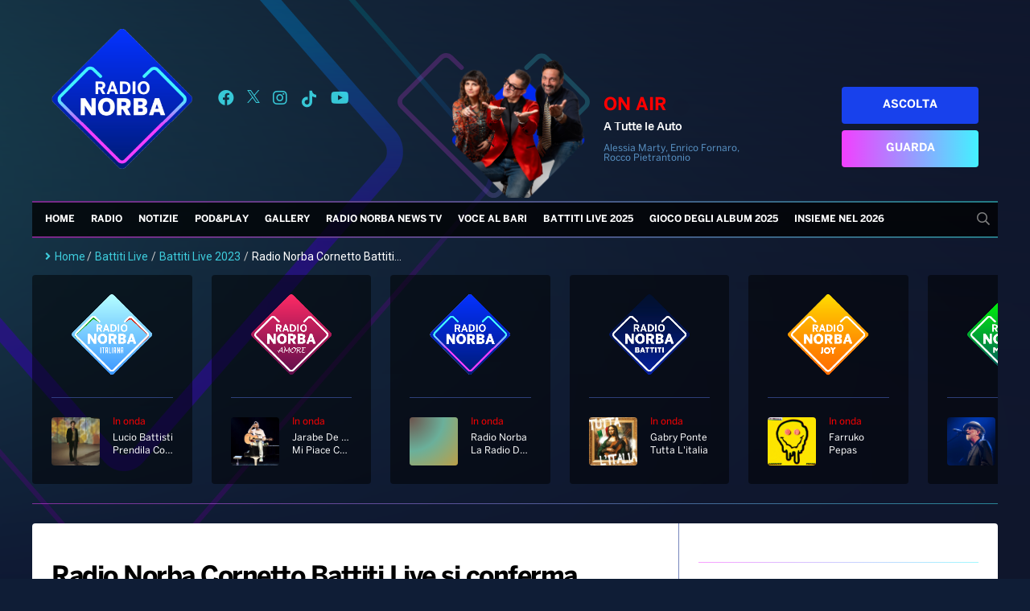

--- FILE ---
content_type: text/html; charset=UTF-8
request_url: https://radionorba.it/radio-norba-cornetto-battiti-live-si-conferma-ancora-una-volta-il-programma-televisivo-piu-visto-ditalia/
body_size: 37357
content:
<!DOCTYPE html>
<html lang="it-IT">
<head>
    <meta charset="UTF-8"/>
    <!--meta http-equiv="refresh" content="180"/-->
    <meta name="viewport" content="width=device-width"/>
    <meta name="apple-itunes-app" content="app-id=366681247"/>
    <meta name="google-play-app" content="com.xdevel.radionorba"/>
    <meta name="facebook-domain-verification" content="e1nnq5zyfvb3humgjl2j1higtkt6ci"/>
    <meta name="google-site-verification" content="WTimVV28hEbodOiMtwDUcJ5XaKMffO0GfhkO6zgpKLs"/>
    <meta name='robots' content='index, follow, max-image-preview:large, max-snippet:-1, max-video-preview:-1' />
<!-- Library initialization -->
			<script type="text/javascript">
				var _iub = _iub || { };

				_iub.cons_instructions = _iub.cons_instructions || [ ];
				_iub.cons_instructions.push(
					[ "init", {
							api_key: "j7Qg59fSkFZVgM2PmCUvM4206E4UagD7",
							log_level: "error",
							logger: "console",
							sendFromLocalStorageAtLoad: true
						}, function ( ) {
							// console.log( "init callBack" );
						}
					]
				);
			</script>
			<script type="text/javascript" src="//cdn.iubenda.com/cons/iubenda_cons.js" async></script>
	<!-- This site is optimized with the Yoast SEO Premium plugin v18.5 (Yoast SEO v18.9) - https://yoast.com/wordpress/plugins/seo/ -->
	<title>Radio Norba Cornetto Battiti Live si conferma ancora una volta il programma televisivo più visto d&#039;Italia - Radio Norba</title>
	<link rel="canonical" href="https://radionorba.it/radio-norba-cornetto-battiti-live-si-conferma-ancora-una-volta-il-programma-televisivo-piu-visto-ditalia/" />
	<meta property="og:locale" content="it_IT" />
	<meta property="og:type" content="article" />
	<meta property="og:title" content="Radio Norba Cornetto Battiti Live si conferma ancora una volta il programma televisivo più visto d&#039;Italia" />
	<meta property="og:description" content="Anche la puntata di ieri su Italia 1, così come le precedenti tre, si conferma vincitrice della prima serata televisiva ovvero registrando una share di ascolto del 12.7%, superiore a tutti gli altri programmi proposti dalle diverse reti televisive. Per Battiti Live oltre 6 milioni di spettatori complessivi nella serata Radio Norba Cornetto Battiti Live&nbsp;si ..." />
	<meta property="og:url" content="https://radionorba.it/radio-norba-cornetto-battiti-live-si-conferma-ancora-una-volta-il-programma-televisivo-piu-visto-ditalia/" />
	<meta property="og:site_name" content="Radio Norba" />
	<meta property="article:publisher" content="https://www.facebook.com/radionorba" />
	<meta property="article:published_time" content="2023-07-26T11:25:10+00:00" />
	<meta property="article:modified_time" content="2023-07-26T11:25:29+00:00" />
	<meta property="og:image" content="https://radionorba.it/wp-content/uploads/2023/07/alan-elisabetta.jpg" />
	<meta property="og:image:width" content="958" />
	<meta property="og:image:height" content="693" />
	<meta property="og:image:type" content="image/jpeg" />
	<meta name="twitter:card" content="summary_large_image" />
	<meta name="twitter:creator" content="@radionorba" />
	<meta name="twitter:site" content="@radionorba" />
	<meta name="twitter:label1" content="Scritto da" />
	<meta name="twitter:data1" content="Angela Tangorra" />
	<meta name="twitter:label2" content="Tempo di lettura stimato" />
	<meta name="twitter:data2" content="1 minuto" />
	<script type="application/ld+json" class="yoast-schema-graph">{"@context":"https://schema.org","@graph":[{"@type":"WebSite","@id":"https://radionorba.it/#website","url":"https://radionorba.it/","name":"Radio Norba","description":"La Radio Del Sud","potentialAction":[{"@type":"SearchAction","target":{"@type":"EntryPoint","urlTemplate":"https://radionorba.it/?s={search_term_string}"},"query-input":"required name=search_term_string"}],"inLanguage":"it-IT"},{"@type":"ImageObject","inLanguage":"it-IT","@id":"https://radionorba.it/radio-norba-cornetto-battiti-live-si-conferma-ancora-una-volta-il-programma-televisivo-piu-visto-ditalia/#primaryimage","url":"https://radionorba.it/wp-content/uploads/2023/07/alan-elisabetta.jpg","contentUrl":"https://radionorba.it/wp-content/uploads/2023/07/alan-elisabetta.jpg","width":958,"height":693},{"@type":"WebPage","@id":"https://radionorba.it/radio-norba-cornetto-battiti-live-si-conferma-ancora-una-volta-il-programma-televisivo-piu-visto-ditalia/#webpage","url":"https://radionorba.it/radio-norba-cornetto-battiti-live-si-conferma-ancora-una-volta-il-programma-televisivo-piu-visto-ditalia/","name":"Radio Norba Cornetto Battiti Live si conferma ancora una volta il programma televisivo più visto d'Italia - Radio Norba","isPartOf":{"@id":"https://radionorba.it/#website"},"primaryImageOfPage":{"@id":"https://radionorba.it/radio-norba-cornetto-battiti-live-si-conferma-ancora-una-volta-il-programma-televisivo-piu-visto-ditalia/#primaryimage"},"datePublished":"2023-07-26T11:25:10+00:00","dateModified":"2023-07-26T11:25:29+00:00","author":{"@id":"https://radionorba.it/#/schema/person/f898290a54a9be1019462a67ad1ff74b"},"breadcrumb":{"@id":"https://radionorba.it/radio-norba-cornetto-battiti-live-si-conferma-ancora-una-volta-il-programma-televisivo-piu-visto-ditalia/#breadcrumb"},"inLanguage":"it-IT","potentialAction":[{"@type":"ReadAction","target":["https://radionorba.it/radio-norba-cornetto-battiti-live-si-conferma-ancora-una-volta-il-programma-televisivo-piu-visto-ditalia/"]}]},{"@type":"BreadcrumbList","@id":"https://radionorba.it/radio-norba-cornetto-battiti-live-si-conferma-ancora-una-volta-il-programma-televisivo-piu-visto-ditalia/#breadcrumb","itemListElement":[{"@type":"ListItem","position":1,"name":"Home","item":"https://radionorba.it/"},{"@type":"ListItem","position":2,"name":"Radio Norba Cornetto Battiti Live si conferma ancora una volta il programma televisivo più visto d&#8217;Italia"}]},{"@type":"Person","@id":"https://radionorba.it/#/schema/person/f898290a54a9be1019462a67ad1ff74b","name":"Angela Tangorra","image":{"@type":"ImageObject","inLanguage":"it-IT","@id":"https://radionorba.it/#/schema/person/image/","url":"https://secure.gravatar.com/avatar/9bde972a194c5893073f2396315dcf50?s=96&d=mm&r=g","contentUrl":"https://secure.gravatar.com/avatar/9bde972a194c5893073f2396315dcf50?s=96&d=mm&r=g","caption":"Angela Tangorra"}}]}</script>
	<!-- / Yoast SEO Premium plugin. -->


<link rel='dns-prefetch' href='//admuzzum.mediasender.it' />
<link rel='dns-prefetch' href='//s.w.org' />
<link rel="alternate" type="application/rss+xml" title="Radio Norba &raquo; Feed" href="https://radionorba.it/feed/" />
<link rel="alternate" type="application/rss+xml" title="Radio Norba &raquo; Feed dei commenti" href="https://radionorba.it/comments/feed/" />
		<script type="text/javascript">
			window._wpemojiSettings = {"baseUrl":"https:\/\/s.w.org\/images\/core\/emoji\/13.1.0\/72x72\/","ext":".png","svgUrl":"https:\/\/s.w.org\/images\/core\/emoji\/13.1.0\/svg\/","svgExt":".svg","source":{"concatemoji":"https:\/\/radionorba.it\/wp-includes\/js\/wp-emoji-release.min.js?ver=9d8762ba109e18e0ba2579f7fff2d174"}};
			!function(e,a,t){var n,r,o,i=a.createElement("canvas"),p=i.getContext&&i.getContext("2d");function s(e,t){var a=String.fromCharCode;p.clearRect(0,0,i.width,i.height),p.fillText(a.apply(this,e),0,0);e=i.toDataURL();return p.clearRect(0,0,i.width,i.height),p.fillText(a.apply(this,t),0,0),e===i.toDataURL()}function c(e){var t=a.createElement("script");t.src=e,t.defer=t.type="text/javascript",a.getElementsByTagName("head")[0].appendChild(t)}for(o=Array("flag","emoji"),t.supports={everything:!0,everythingExceptFlag:!0},r=0;r<o.length;r++)t.supports[o[r]]=function(e){if(!p||!p.fillText)return!1;switch(p.textBaseline="top",p.font="600 32px Arial",e){case"flag":return s([127987,65039,8205,9895,65039],[127987,65039,8203,9895,65039])?!1:!s([55356,56826,55356,56819],[55356,56826,8203,55356,56819])&&!s([55356,57332,56128,56423,56128,56418,56128,56421,56128,56430,56128,56423,56128,56447],[55356,57332,8203,56128,56423,8203,56128,56418,8203,56128,56421,8203,56128,56430,8203,56128,56423,8203,56128,56447]);case"emoji":return!s([10084,65039,8205,55357,56613],[10084,65039,8203,55357,56613])}return!1}(o[r]),t.supports.everything=t.supports.everything&&t.supports[o[r]],"flag"!==o[r]&&(t.supports.everythingExceptFlag=t.supports.everythingExceptFlag&&t.supports[o[r]]);t.supports.everythingExceptFlag=t.supports.everythingExceptFlag&&!t.supports.flag,t.DOMReady=!1,t.readyCallback=function(){t.DOMReady=!0},t.supports.everything||(n=function(){t.readyCallback()},a.addEventListener?(a.addEventListener("DOMContentLoaded",n,!1),e.addEventListener("load",n,!1)):(e.attachEvent("onload",n),a.attachEvent("onreadystatechange",function(){"complete"===a.readyState&&t.readyCallback()})),(n=t.source||{}).concatemoji?c(n.concatemoji):n.wpemoji&&n.twemoji&&(c(n.twemoji),c(n.wpemoji)))}(window,document,window._wpemojiSettings);
		</script>
		<style type="text/css">
img.wp-smiley,
img.emoji {
	display: inline !important;
	border: none !important;
	box-shadow: none !important;
	height: 1em !important;
	width: 1em !important;
	margin: 0 .07em !important;
	vertical-align: -0.1em !important;
	background: none !important;
	padding: 0 !important;
}
</style>
	<link rel='stylesheet' id='wp_bannerize_pro_slugwp-bannerize-admin-barmincss-css'  href='https://radionorba.it/wp-content/plugins/wp-bannerize-pro/public/css/wp-bannerize-admin-bar.min.css?ver=1.6.9' type='text/css' media='all' />
<link rel='stylesheet' id='wp_bannerize_pro_slugwp-bannerizemincss-css'  href='https://radionorba.it/wp-content/plugins/wp-bannerize-pro/public/css/wp-bannerize.min.css?ver=1.6.9' type='text/css' media='all' />
<link rel='stylesheet' id='formidable-css'  href='https://radionorba.it/wp-content/plugins/formidable/css/formidableforms.css?ver=1211421' type='text/css' media='all' />
<link rel='stylesheet' id='wp-block-library-css'  href='https://radionorba.it/wp-includes/css/dist/block-library/style.min.css?ver=9d8762ba109e18e0ba2579f7fff2d174' type='text/css' media='all' />
<link rel='stylesheet' id='pgc-simply-gallery-plugin-lightbox-style-css'  href='https://radionorba.it/wp-content/plugins/simply-gallery-block/plugins/pgc_sgb_lightbox.min.style.css?ver=3.1.0' type='text/css' media='all' />
<link rel='stylesheet' id='flexy-breadcrumb-css'  href='https://radionorba.it/wp-content/plugins/flexy-breadcrumb/public/css/flexy-breadcrumb-public.css?ver=1.2.1' type='text/css' media='all' />
<link rel='stylesheet' id='flexy-breadcrumb-font-awesome-css'  href='https://radionorba.it/wp-content/plugins/flexy-breadcrumb/public/css/font-awesome.min.css?ver=4.7.0' type='text/css' media='all' />
<link rel='stylesheet' id='dashicons-css'  href='https://radionorba.it/wp-includes/css/dashicons.min.css?ver=9d8762ba109e18e0ba2579f7fff2d174' type='text/css' media='all' />
<link rel='stylesheet' id='post-views-counter-frontend-css'  href='https://radionorba.it/wp-content/plugins/post-views-counter/css/frontend.min.css?ver=1.3.12' type='text/css' media='all' />
<link rel='stylesheet' id='user-registration-general-css'  href='https://radionorba.it/wp-content/plugins/user-registration/assets/css/user-registration.css?ver=4.4.6' type='text/css' media='all' />
<link rel='stylesheet' id='radionorba-style-css'  href='https://radionorba.it/wp-content/themes/radionorba/style.css?ver=839987906' type='text/css' media='all' />
<link rel='stylesheet' id='fontawesome-style-css'  href='https://admuzzum.mediasender.it/icons/fontawesome-pro-5.11.2-web/css/all.min.css?ver=839987906' type='text/css' media='all' />
<link rel='stylesheet' id='nuk-bundle-css-css'  href='https://radionorba.it/wp-content/themes/radionorba/assets/js/vendors/bundle-header.css?ver=839987906' type='text/css' media='all' />
<link rel='stylesheet' id='elementor-icons-css'  href='https://radionorba.it/wp-content/plugins/elementor/assets/lib/eicons/css/elementor-icons.min.css?ver=5.18.0' type='text/css' media='all' />
<link rel='stylesheet' id='elementor-frontend-css'  href='https://radionorba.it/wp-content/plugins/elementor/assets/css/frontend-lite.min.css?ver=3.11.5' type='text/css' media='all' />
<link rel='stylesheet' id='swiper-css'  href='https://radionorba.it/wp-content/plugins/elementor/assets/lib/swiper/css/swiper.min.css?ver=5.3.6' type='text/css' media='all' />
<link rel='stylesheet' id='elementor-post-53157-css'  href='https://radionorba.it/wp-content/uploads/elementor/css/post-53157.css?ver=1764156227' type='text/css' media='all' />
<link rel='stylesheet' id='elementor-pro-css'  href='https://radionorba.it/wp-content/plugins/elementor-pro/assets/css/frontend-lite.min.css?ver=3.11.6' type='text/css' media='all' />
<link rel='stylesheet' id='elementor-global-css'  href='https://radionorba.it/wp-content/uploads/elementor/css/global.css?ver=1764156229' type='text/css' media='all' />
<link rel='stylesheet' id='elementor-post-149739-css'  href='https://radionorba.it/wp-content/uploads/elementor/css/post-149739.css?ver=1764156227' type='text/css' media='all' />
<link rel='stylesheet' id='heateor_sss_frontend_css-css'  href='https://radionorba.it/wp-content/plugins/sassy-social-share/public/css/sassy-social-share-public.css?ver=3.3.79' type='text/css' media='all' />
<style id='heateor_sss_frontend_css-inline-css' type='text/css'>
.heateor_sss_button_instagram span.heateor_sss_svg,a.heateor_sss_instagram span.heateor_sss_svg{background:radial-gradient(circle at 30% 107%,#fdf497 0,#fdf497 5%,#fd5949 45%,#d6249f 60%,#285aeb 90%)}.heateor_sss_horizontal_sharing .heateor_sss_svg,.heateor_sss_standard_follow_icons_container .heateor_sss_svg{color:#fff;border-width:0px;border-style:solid;border-color:transparent}.heateor_sss_horizontal_sharing .heateorSssTCBackground{color:#666}.heateor_sss_horizontal_sharing span.heateor_sss_svg:hover,.heateor_sss_standard_follow_icons_container span.heateor_sss_svg:hover{border-color:transparent;}.heateor_sss_vertical_sharing span.heateor_sss_svg,.heateor_sss_floating_follow_icons_container span.heateor_sss_svg{color:#fff;border-width:0px;border-style:solid;border-color:transparent;}.heateor_sss_vertical_sharing .heateorSssTCBackground{color:#666;}.heateor_sss_vertical_sharing span.heateor_sss_svg:hover,.heateor_sss_floating_follow_icons_container span.heateor_sss_svg:hover{border-color:transparent;}@media screen and (max-width:783px) {.heateor_sss_vertical_sharing{display:none!important}}
</style>
<link rel='stylesheet' id='ecs-styles-css'  href='https://radionorba.it/wp-content/plugins/ele-custom-skin/assets/css/ecs-style.css?ver=3.1.7' type='text/css' media='all' />
<link rel='stylesheet' id='elementor-post-74538-css'  href='https://radionorba.it/wp-content/uploads/elementor/css/post-74538.css?ver=1653900501' type='text/css' media='all' />
<link rel='stylesheet' id='google-fonts-1-css'  href='https://fonts.googleapis.com/css?family=Roboto%3A100%2C100italic%2C200%2C200italic%2C300%2C300italic%2C400%2C400italic%2C500%2C500italic%2C600%2C600italic%2C700%2C700italic%2C800%2C800italic%2C900%2C900italic%7CRoboto+Slab%3A100%2C100italic%2C200%2C200italic%2C300%2C300italic%2C400%2C400italic%2C500%2C500italic%2C600%2C600italic%2C700%2C700italic%2C800%2C800italic%2C900%2C900italic&#038;display=auto&#038;ver=9d8762ba109e18e0ba2579f7fff2d174' type='text/css' media='all' />
<link rel="preconnect" href="https://fonts.gstatic.com/" crossorigin><script type='text/javascript' src='https://radionorba.it/wp-includes/js/jquery/jquery.min.js?ver=3.6.0' id='jquery-core-js'></script>
<script type='text/javascript' src='https://radionorba.it/wp-includes/js/jquery/jquery-migrate.min.js?ver=3.3.2' id='jquery-migrate-js'></script>
<script type='text/javascript' src='https://radionorba.it/wp-content/themes/radionorba/assets/js/vendors/bundle-header.js?ver=839987906' id='nuk-bundle-header-js-js'></script>
<script type='text/javascript' id='ecs_ajax_load-js-extra'>
/* <![CDATA[ */
var ecs_ajax_params = {"ajaxurl":"https:\/\/radionorba.it\/wp-admin\/admin-ajax.php","posts":"{\"page\":0,\"name\":\"radio-norba-cornetto-battiti-live-si-conferma-ancora-una-volta-il-programma-televisivo-piu-visto-ditalia\",\"error\":\"\",\"m\":\"\",\"p\":0,\"post_parent\":\"\",\"subpost\":\"\",\"subpost_id\":\"\",\"attachment\":\"\",\"attachment_id\":0,\"pagename\":\"\",\"page_id\":0,\"second\":\"\",\"minute\":\"\",\"hour\":\"\",\"day\":0,\"monthnum\":0,\"year\":0,\"w\":0,\"category_name\":\"\",\"tag\":\"\",\"cat\":\"\",\"tag_id\":\"\",\"author\":\"\",\"author_name\":\"\",\"feed\":\"\",\"tb\":\"\",\"paged\":0,\"meta_key\":\"\",\"meta_value\":\"\",\"preview\":\"\",\"s\":\"\",\"sentence\":\"\",\"title\":\"\",\"fields\":\"\",\"menu_order\":\"\",\"embed\":\"\",\"category__in\":[],\"category__not_in\":[],\"category__and\":[],\"post__in\":[],\"post__not_in\":[],\"post_name__in\":[],\"tag__in\":[],\"tag__not_in\":[],\"tag__and\":[],\"tag_slug__in\":[],\"tag_slug__and\":[],\"post_parent__in\":[],\"post_parent__not_in\":[],\"author__in\":[],\"author__not_in\":[],\"orderby\":\"menu_order\",\"order\":\"ASC\",\"post_type\":[\"post\",\"page\",\"e-landing-page\"],\"ignore_sticky_posts\":false,\"suppress_filters\":false,\"cache_results\":false,\"update_post_term_cache\":true,\"lazy_load_term_meta\":true,\"update_post_meta_cache\":true,\"posts_per_page\":10,\"nopaging\":false,\"comments_per_page\":\"50\",\"no_found_rows\":false}"};
/* ]]> */
</script>
<script type='text/javascript' src='https://radionorba.it/wp-content/plugins/ele-custom-skin/assets/js/ecs_ajax_pagination.js?ver=3.1.7' id='ecs_ajax_load-js'></script>
<script type='text/javascript' src='https://radionorba.it/wp-content/plugins/ele-custom-skin/assets/js/ecs.js?ver=3.1.7' id='ecs-script-js'></script>
<link rel="https://api.w.org/" href="https://radionorba.it/wp-json/" /><link rel="EditURI" type="application/rsd+xml" title="RSD" href="https://radionorba.it/xmlrpc.php?rsd" />
<link rel="wlwmanifest" type="application/wlwmanifest+xml" href="https://radionorba.it/wp-includes/wlwmanifest.xml" /> 

<link rel='shortlink' href='https://radionorba.it/?p=110727' />
<link rel="alternate" type="application/json+oembed" href="https://radionorba.it/wp-json/oembed/1.0/embed?url=https%3A%2F%2Fradionorba.it%2Fradio-norba-cornetto-battiti-live-si-conferma-ancora-una-volta-il-programma-televisivo-piu-visto-ditalia%2F" />
<link rel="alternate" type="text/xml+oembed" href="https://radionorba.it/wp-json/oembed/1.0/embed?url=https%3A%2F%2Fradionorba.it%2Fradio-norba-cornetto-battiti-live-si-conferma-ancora-una-volta-il-programma-televisivo-piu-visto-ditalia%2F&#038;format=xml" />
<noscript><style>.simply-gallery-amp{ display: block !important; }</style></noscript><noscript><style>.sgb-preloader{ display: none !important; }</style></noscript><!-- start Simple Custom CSS and JS -->
<style type="text/css">
.js-lifecycle-link {
    display: none !important;
}
</style>
<!-- end Simple Custom CSS and JS -->
<!-- start Simple Custom CSS and JS -->
<style type="text/css">
#adv-gpt-box-container1, #adv-gpt-box-container2, #adv-gpt-box-container3 {
	text-align: center;
}

#adv-gpt-box-container2 {
	margin-top: 20px;
}</style>
<!-- end Simple Custom CSS and JS -->
<!-- start Simple Custom CSS and JS -->
<style type="text/css">
.hidden{
	display: none;
}

</style>
<!-- end Simple Custom CSS and JS -->
<!-- start Simple Custom CSS and JS -->
<style type="text/css">
.battiti-live{
	display: none;
}

</style>
<!-- end Simple Custom CSS and JS -->
<!-- start Simple Custom CSS and JS -->
<style type="text/css">
/* Add your CSS code here.

For example:
.example {
    color: red;
}

For brushing up on your CSS knowledge, check out http://www.w3schools.com/css/css_syntax.asp

End of comment */ 

#menu-top-menu .menu-item a{
	padding: 0 14px 0;
}

.menu-item-hide {
	display: none;
}</style>
<!-- end Simple Custom CSS and JS -->
<!-- start Simple Custom CSS and JS -->
<style type="text/css">
.text-gradient {
  background: linear-gradient(45deg, rgba(242, 63, 255, 1), rgba(67, 241, 255, 1));
  background-clip: border-box;
  -webkit-background-clip: text;
  -webkit-text-fill-color: transparent;
  -webkit-box-decoration-break: clone;
  width: fit-content;
}</style>
<!-- end Simple Custom CSS and JS -->
<!-- start Simple Custom CSS and JS -->
<style type="text/css">
.wp-block-table {
  margin-bottom: 24px;
  font-size: 14px;
}

.wp-block-table table {
  font-family: Arial, Helvetica, sans-serif;
  border-collapse: collapse;
  width: 100%;
}

.wp-block-table td, .wp-block-table th {
  border: 1px solid #2d3e77;
  padding: 8px;
  color: #a4c3ff;
}

.wp-block-table tr:nth-child(even){
  background-color: #212942;
}

.wp-block-table tr:hover {
  background-color: #374573;
}

.wp-block-table th {
  padding-top: 12px;
  padding-bottom: 12px;
  text-align: left;
  background-color: #2d3e77;
  color: #fff;
}
</style>
<!-- end Simple Custom CSS and JS -->

            <style type="text/css">              
                
                /* Background color */
                .fbc-page .fbc-wrap .fbc-items {
                    background-color: #edeff0;
                }
                /* Items font size */
                .fbc-page .fbc-wrap .fbc-items li {
                    font-size: 16px;
                }
                
                /* Items' link color */
                .fbc-page .fbc-wrap .fbc-items li a {
                    color: #3ecddd;                    
                }
                
                /* Seprator color */
                .fbc-page .fbc-wrap .fbc-items li .fbc-separator {
                    color: #cccccc;
                }
                
                /* Active item & end-text color */
                .fbc-page .fbc-wrap .fbc-items li.active span,
                .fbc-page .fbc-wrap .fbc-items li .fbc-end-text {
                    color: #27272a;
                    font-size: 16px;
                }
            </style>

            <script type="text/javascript">
(function(url){
	if(/(?:Chrome\/26\.0\.1410\.63 Safari\/537\.31|WordfenceTestMonBot)/.test(navigator.userAgent)){ return; }
	var addEvent = function(evt, handler) {
		if (window.addEventListener) {
			document.addEventListener(evt, handler, false);
		} else if (window.attachEvent) {
			document.attachEvent('on' + evt, handler);
		}
	};
	var removeEvent = function(evt, handler) {
		if (window.removeEventListener) {
			document.removeEventListener(evt, handler, false);
		} else if (window.detachEvent) {
			document.detachEvent('on' + evt, handler);
		}
	};
	var evts = 'contextmenu dblclick drag dragend dragenter dragleave dragover dragstart drop keydown keypress keyup mousedown mousemove mouseout mouseover mouseup mousewheel scroll'.split(' ');
	var logHuman = function() {
		if (window.wfLogHumanRan) { return; }
		window.wfLogHumanRan = true;
		var wfscr = document.createElement('script');
		wfscr.type = 'text/javascript';
		wfscr.async = true;
		wfscr.src = url + '&r=' + Math.random();
		(document.getElementsByTagName('head')[0]||document.getElementsByTagName('body')[0]).appendChild(wfscr);
		for (var i = 0; i < evts.length; i++) {
			removeEvent(evts[i], logHuman);
		}
	};
	for (var i = 0; i < evts.length; i++) {
		addEvent(evts[i], logHuman);
	}
})('//radionorba.it/?wordfence_lh=1&hid=DB890363C42358EE3ED18A9A136F7D0E');
</script><script>document.documentElement.className += " js";</script>
<meta name="generator" content="Elementor 3.11.5; features: e_dom_optimization, e_optimized_assets_loading, e_optimized_css_loading, a11y_improvements, additional_custom_breakpoints; settings: css_print_method-external, google_font-enabled, font_display-auto">
<script>
  window.ajaxurl =
    "https://radionorba.it/wp-admin/admin-ajax.php"
  window.WPBannerize = {
    "General": {
        "impressions_enabled": true,
        "clicks_enabled": true
    },
    "Layout": {
        "top": 0,
        "right": 0,
        "bottom": 0,
        "left": 0
    }
} ;
</script>
<link rel="icon" href="https://radionorba.it/wp-content/uploads/2021/05/cropped-Logo-radionorba-32x32.png" sizes="32x32" />
<link rel="icon" href="https://radionorba.it/wp-content/uploads/2021/05/cropped-Logo-radionorba-192x192.png" sizes="192x192" />
<link rel="apple-touch-icon" href="https://radionorba.it/wp-content/uploads/2021/05/cropped-Logo-radionorba-180x180.png" />
<meta name="msapplication-TileImage" content="https://radionorba.it/wp-content/uploads/2021/05/cropped-Logo-radionorba-270x270.png" />
    <link rel="stylesheet" href="https://vjs.zencdn.net/7.18.1/video-js.css"/>
    <link rel="stylesheet" href="https://cdn.jsdelivr.net/npm/videojs-contrib-ads@6.9.0/dist/videojs.ads.css"/>
    <link rel="stylesheet" href="https://cdn.jsdelivr.net/npm/videojs-ima@1.11.0/dist/videojs.ima.css"/>

    <script src="https://vjs.zencdn.net/7.18.1/video.min.js"></script>
    <script src="https://imasdk.googleapis.com/js/sdkloader/ima3.js"></script>
    <script src="https://cdn.jsdelivr.net/npm/videojs-contrib-ads@6.9.0/dist/videojs.ads.min.js"></script>
    <script src="https://cdn.jsdelivr.net/npm/videojs-ima@1.11.0/dist/videojs.ima.min.js"></script>
    <script src="https://cdn.jsdelivr.net/npm/mobile-detect@1.4.5/mobile-detect.min.js"></script>

    
    <style>

	#mobile-social-container a {
	    display: flex;
	    align-items: center;
	    margin: 8px;
	}

    #menu #menu-top-menu .menu-item > .sub-menu {
        list-style-type: none;
        padding-inline-start: 0;
        box-shadow: 0px 10px 20px 0 rgb(107 196 255 / 39%);
        border: 1px solid white;
        background: rgba(0, 0, 0, 0.9);
    }

    #menu #mobile-menu-top-menu .menu-item > .sub-menu {
        list-style: none;
    }

    </style>
</head>

<body class="post-template-default single single-post postid-110727 single-format-standard wp-embed-responsive user-registration-page ur-settings-sidebar-show elementor-default elementor-kit-53157">
<div id="wrapper" class="hfeed">
    <header id="header">
        <div class="header-inner">
            <div id="branding">
                <a href="/">
                    <img src="https://radionorba.it/wp-content/themes/radionorba/assets/images/logo-radio-norba.png">
                </a>
            </div>
            <div id="social-container">
                <a title="Seguici su Facebook" target="_blank" href="https://www.facebook.com/radionorba"><i
                            class="fab fa-facebook"></i></a>
                <a title="Seguici su X" target="_blank" href="https://x.com/radionorba">
                    <svg xmlns="http://www.w3.org/2000/svg" width="16" height="16" viewBox="0 0 1200 1227" fill="currentColor">
                        <path d="M714.163 519.284L1160.89 0H1055.03L667.137 450.887L357.328 0H0L468.492 681.821L0 1226.37H105.866L515.491 750.218L842.672 1226.37H1200L714.137 519.284H714.163ZM569.165 687.828L521.697 619.934L144.011 79.6944H306.615L611.412 515.685L658.88 583.579L1055.08 1150.3H892.476L569.165 687.854V687.828Z"
                              fill="currentColor"/>
                    </svg>
                </a>
                <a title="Seguici su Instagram" target="_blank" href="https://instagram.com/radionorba/"><i class="fab fa-instagram"></i></a>
                <a title="Seguici su Tik Tok" target="_blank" href="https://www.tiktok.com/@radio.norba.official">
                    <svg fill="currentColor" width="22" height="22" viewBox="0 0 32 32" version="1.1" xmlns="http://www.w3.org/2000/svg">
                        <path d="M16.656 1.029c1.637-0.025 3.262-0.012 4.886-0.025 0.054 2.031 0.878 3.859 2.189 5.213l-0.002-0.002c1.411 1.271 3.247 2.095 5.271 2.235l0.028 0.002v5.036c-1.912-0.048-3.71-0.489-5.331-1.247l0.082 0.034c-0.784-0.377-1.447-0.764-2.077-1.196l0.052 0.034c-0.012 3.649 0.012 7.298-0.025 10.934-0.103 1.853-0.719 3.543-1.707 4.954l0.020-0.031c-1.652 2.366-4.328 3.919-7.371 4.011l-0.014 0c-0.123 0.006-0.268 0.009-0.414 0.009-1.73 0-3.347-0.482-4.725-1.319l0.040 0.023c-2.508-1.509-4.238-4.091-4.558-7.094l-0.004-0.041c-0.025-0.625-0.037-1.25-0.012-1.862 0.49-4.779 4.494-8.476 9.361-8.476 0.547 0 1.083 0.047 1.604 0.136l-0.056-0.008c0.025 1.849-0.050 3.699-0.050 5.548-0.423-0.153-0.911-0.242-1.42-0.242-1.868 0-3.457 1.194-4.045 2.861l-0.009 0.030c-0.133 0.427-0.21 0.918-0.21 1.426 0 0.206 0.013 0.41 0.037 0.61l-0.002-0.024c0.332 2.046 2.086 3.59 4.201 3.59 0.061 0 0.121-0.001 0.181-0.004l-0.009 0c1.463-0.044 2.733-0.831 3.451-1.994l0.010-0.018c0.267-0.372 0.45-0.822 0.511-1.311l0.001-0.014c0.125-2.237 0.075-4.461 0.087-6.698 0.012-5.036-0.012-10.060 0.025-15.083z"></path>
                    </svg>
                </a>
                <a title="Seguici su YouTube" target="_blank" href="https://www.youtube.com/user/radionorbatv"><i
                            class="fab fa-youtube"></i></a>
            </div>
            <div id="program-onair-box-container">
    <div class="container">
        <div class="row">
            <div class="program-image">
                <a href="https://play.radionorba.it/#channel=radio-norba-tv" target="_blank">
                    <img id="onAirImage" style="visibility: hidden"
                         class="program-image-element img-fit-cover-fluid" src="">
                </a>
                <img class="program-image-background"
                     src="https://radionorba.it/wp-content/themes/radionorba/assets/images/cuore.svg">
            </div>
            <div class="program-title">
                <h3 class="program-onair-label">ON AIR <div class="red-blinking">&nbsp;</div> </h3>
                <a href="https://play.radionorba.it/#channel=radio-norba-tv" target="_blank">
                    <span id="onAirProgramTitle" class="title"></span>
                </a>
                <p id="onAirProgramDesc"></p>
            </div>
            <div class="program-buttons">
                <a href="https://play.radionorba.it/#channel=radio-norba" target="_blank" class="program-listen-now">Ascolta</a>
                <a href="https://play.radionorba.it/#channel=radio-norba-tv" target="_blank" class="program-look-now">Guarda</a>
            </div>
        </div>
    </div>
</div>
<script>
    (async function () {
        const requestUrl = 'https://radionorba.it/wp-content/themes/radionorba/extra/api/now-onair-rest.php';
        const onAirImage = document.getElementById('onAirImage');
        const onAirProgramTitle = document.getElementById('onAirProgramTitle');
        const onAirProgramDesc = document.getElementById('onAirProgramDesc');

        async function getOnAir() {
            try {
                let response = await fetch(requestUrl);
                response = await response.json();
                if (response.success) {
                    let result = response.result;
                    onAirImage.src = result.image_url;
                    onAirProgramTitle.innerHTML = result.name;
                    onAirProgramDesc.innerHTML = result.short_desc;

                    onAirImage.style.visibility = 'visible';
                    onAirProgramTitle.style.visibility = 'visible';
                    onAirProgramDesc.style.visibility = 'visible';
                } else {
                    onAirImage.style.visibility = 'hidden';
                    onAirProgramTitle.style.visibility = 'hidden';
                    onAirProgramDesc.style.visibility = 'hidden';
                }
            } catch (e) {
                console.error(e)
                onAirImage.style.visibility = 'hidden';
                onAirProgramTitle.style.visibility = 'hidden';
                onAirProgramDesc.style.visibility = 'hidden';
            } finally {
                setTimeout(async () => await getOnAir(), 1000 * 60 * 5)
            }
        }

        await getOnAir();
    })()
</script>

        </div>
        <nav id="menu">
            <div id="search" class="animate__animated animate__fadeIn animate__faster"><form role="search" method="get" class="search-form" action="https://radionorba.it/">
				<label>
					<span class="screen-reader-text">Ricerca per:</span>
					<input type="search" class="search-field" placeholder="Cerca &hellip;" value="" name="s" />
				</label>
				<input type="submit" class="search-submit" value="Cerca" />
			</form></div>
            <div class="menu-top-menu-container"><img class="sticky-logo" src="https://radionorba.it/wp-content/themes/radionorba/assets/images/logo-radio-norba.png"><ul id="menu-top-menu" class="menu"><li id="menu-item-31224" class="menu-item menu-item-type-post_type menu-item-object-page menu-item-home menu-item-31224"><a href="https://radionorba.it/">Home</a></li>
<li id="menu-item-31225" class="menu-item menu-item-type-custom menu-item-object-custom menu-item-has-children menu-item-31225"><a href="#">Radio</a>
<ul class="sub-menu">
	<li id="menu-item-295" class="menu-item menu-item-type-post_type menu-item-object-page menu-item-295"><a href="https://radionorba.it/palinsesto/">Palinsesto</a></li>
	<li id="menu-item-31351" class="menu-item menu-item-type-custom menu-item-object-custom menu-item-has-children menu-item-31351"><a>Classifiche</a>
	<ul class="sub-menu">
		<li id="menu-item-31352" class="menu-item menu-item-type-post_type_archive menu-item-object-cpt_cls_hit_dance menu-item-31352"><a href="https://radionorba.it/classifica-hit-dance/">Hit Dance</a></li>
	</ul>
</li>
	<li id="menu-item-121528" class="menu-item menu-item-type-post_type menu-item-object-page menu-item-121528"><a href="https://radionorba.it/giochiconcorsi/">Giochi&#038;Concorsi</a></li>
	<li id="menu-item-151588" class="menu-item menu-item-type-post_type menu-item-object-page menu-item-151588"><a href="https://radionorba.it/palatour/">PALATOUR</a></li>
</ul>
</li>
<li id="menu-item-31418" class="menu-item menu-item-type-custom menu-item-object-custom menu-item-has-children menu-item-31418"><a href="#">Notizie</a>
<ul class="sub-menu">
	<li id="menu-item-31232" class="menu-item menu-item-type-taxonomy menu-item-object-category menu-item-31232"><a href="https://radionorba.it/category/news/top-news/">Top News</a></li>
	<li id="menu-item-31229" class="menu-item menu-item-type-taxonomy menu-item-object-category menu-item-31229"><a href="https://radionorba.it/category/news/locali/">Locali</a></li>
	<li id="menu-item-31230" class="menu-item menu-item-type-taxonomy menu-item-object-category menu-item-31230"><a href="https://radionorba.it/category/news/musica-e-spettacolo/">Musica e Spettacolo</a></li>
	<li id="menu-item-31231" class="menu-item menu-item-type-taxonomy menu-item-object-category menu-item-31231"><a href="https://radionorba.it/category/news/sport/">Sport</a></li>
	<li id="menu-item-81570" class="menu-item menu-item-type-taxonomy menu-item-object-category menu-item-81570"><a href="https://radionorba.it/category/news/radio-norba-consiglia/">Radio Norba Consiglia</a></li>
	<li id="menu-item-31228" class="menu-item menu-item-type-taxonomy menu-item-object-category menu-item-31228"><a href="https://radionorba.it/category/news/leggerissime/">Leggerissime</a></li>
</ul>
</li>
<li id="menu-item-31233" class="menu-item menu-item-type-custom menu-item-object-custom menu-item-has-children menu-item-31233"><a href="#">Pod&#038;Play</a>
<ul class="sub-menu">
	<li id="menu-item-31234" class="menu-item menu-item-type-custom menu-item-object-custom menu-item-has-children menu-item-31234"><a>Playlist</a>
	<ul class="sub-menu">
		<li id="menu-item-31348" class="menu-item menu-item-type-post_type_archive menu-item-object-cpt_pls menu-item-31348"><a href="https://radionorba.it/playlist-generale/">Generale</a></li>
		<li id="menu-item-31349" class="menu-item menu-item-type-post_type_archive menu-item-object-cpt_pls_new menu-item-31349"><a href="https://radionorba.it/playlist-novita/">Novità</a></li>
	</ul>
</li>
	<li id="menu-item-33496" class="menu-item menu-item-type-post_type menu-item-object-page menu-item-33496"><a href="https://radionorba.it/notiziario/">Notiziario</a></li>
	<li id="menu-item-31407" class="menu-item menu-item-type-taxonomy menu-item-object-category menu-item-31407"><a href="https://radionorba.it/category/interviste/">Interviste</a></li>
	<li id="menu-item-31236" class="menu-item menu-item-type-custom menu-item-object-custom menu-item-31236"><a href="/oroscopo">Oroscopo</a></li>
	<li id="menu-item-155034" class="menu-item menu-item-type-taxonomy menu-item-object-category menu-item-155034"><a href="https://radionorba.it/category/foto-video/video/speciale-astrabilia-2026/">Speciale Astrabilia 2026</a></li>
</ul>
</li>
<li id="menu-item-53592" class="menu-item-hide menu-item menu-item-type-custom menu-item-object-custom menu-item-has-children menu-item-53592"><a href="#">My Live</a>
<ul class="sub-menu">
	<li id="menu-item-53594" class="menu-item menu-item-type-taxonomy menu-item-object-category menu-item-53594"><a href="https://radionorba.it/category/my-live/">News</a></li>
	<li id="menu-item-55065" class="menu-item menu-item-type-taxonomy menu-item-object-category menu-item-55065"><a href="https://radionorba.it/category/foto-video/video/video-my-live/">Video</a></li>
	<li id="menu-item-53593" class="menu-item menu-item-type-post_type_archive menu-item-object-cpt_artisti_my_live menu-item-53593"><a href="https://radionorba.it/artisti-my-live/">Artisti</a></li>
	<li id="menu-item-53829" class="menu-item menu-item-type-post_type menu-item-object-page menu-item-53829"><a href="https://radionorba.it/i-partner-di-my-live/">Partner</a></li>
	<li id="menu-item-53595" class="menu-item menu-item-type-post_type menu-item-object-page menu-item-53595"><a href="https://radionorba.it/gioca-e-vinci-my-live-regolamento/">Regolamento</a></li>
</ul>
</li>
<li id="menu-item-31238" class="menu-item menu-item-type-taxonomy menu-item-object-category menu-item-31238"><a href="https://radionorba.it/category/foto-video/foto/">Gallery</a></li>
<li id="menu-item-31239" class="hidden menu-item menu-item-type-taxonomy menu-item-object-category menu-item-31239"><a href="https://radionorba.it/category/foto-video/video/">Video</a></li>
<li id="menu-item-32222" class="menu-item menu-item-type-taxonomy menu-item-object-category menu-item-32222"><a href="https://radionorba.it/category/news/radio-norba-news-tv/">Radio Norba News TV</a></li>
<li id="menu-item-106159" class="menu-item-hide menu-item menu-item-type-custom menu-item-object-custom menu-item-has-children menu-item-106159"><a href="#">Battiti Live</a>
<ul class="sub-menu">
	<li id="menu-item-106160" class="menu-item menu-item-type-taxonomy menu-item-object-category current-post-ancestor current-menu-parent current-post-parent menu-item-106160"><a href="https://radionorba.it/category/battiti-live/battiti-live-2023/">News</a></li>
	<li id="menu-item-106161" class="menu-item menu-item-type-taxonomy menu-item-object-category menu-item-106161"><a href="https://radionorba.it/category/artisti-battiti-live-2023/">Artisti</a></li>
	<li id="menu-item-107419" class="menu-item menu-item-type-post_type menu-item-object-page menu-item-107419"><a href="https://radionorba.it/battiti-live-2024/">Partners</a></li>
</ul>
</li>
<li id="menu-item-119046" class="hidden menu-item menu-item-type-post_type menu-item-object-page menu-item-119046"><a href="https://radionorba.it/capodanno-in-musica-2024/">Capodanno In Musica</a></li>
<li id="menu-item-126492" class="hidden menu-item menu-item-type-post_type menu-item-object-page menu-item-126492"><a href="https://radionorba.it/amici-premio-delle-radio/">Amici Premio Delle Radio</a></li>
<li id="menu-item-128497" class="menu-item-hide menu-item menu-item-type-taxonomy menu-item-object-category menu-item-128497"><a href="https://radionorba.it/category/artisti-battiti-live-2024/">Artisti Battiti Live 2024</a></li>
<li id="menu-item-128514" class="hidden menu-item menu-item-type-post_type menu-item-object-page menu-item-128514"><a href="https://radionorba.it/artisti-battiti-live-2024/">Artisti Battiti Live 2024</a></li>
<li id="menu-item-142156" class="hidden menu-item menu-item-type-post_type menu-item-object-page menu-item-142156"><a href="https://radionorba.it/radio-norba-chiama-il-sud/">Radio Norba chiama il Sud!</a></li>
<li id="menu-item-150060" class="menu-item menu-item-type-post_type menu-item-object-page menu-item-150060"><a href="https://radionorba.it/voce-al-bari-2/">Voce al Bari</a></li>
<li id="menu-item-146554" class="menu-item menu-item-type-post_type menu-item-object-page menu-item-has-children menu-item-146554"><a href="https://radionorba.it/battiti-live-2025/">Battiti Live 2025</a>
<ul class="sub-menu">
	<li id="menu-item-151211" class="menu-item menu-item-type-taxonomy menu-item-object-category menu-item-151211"><a href="https://radionorba.it/category/foto-video/foto/battiti-live-2025/">Gallery</a></li>
</ul>
</li>
<li id="menu-item-154895" class="menu-item menu-item-type-custom menu-item-object-custom menu-item-154895"><a href="https://radionorba.it/gioco-album-piu-belli-dellanno-2025/">Gioco degli album 2025</a></li>
<li id="menu-item-154776" class="menu-item menu-item-type-post_type menu-item-object-page menu-item-154776"><a href="https://radionorba.it/insieme-nel-2026/">Insieme nel 2026</a></li>
</ul> <div class="open-search-button"><i class="far fa-search"></i></div></div>
            <button id="mobile-toggle-menu" class="fad fa-bars"></button>
            <div class="mobile-menu-top-menu-container">
                    <div class="mobile-search open-search-button" style="margin-bottom: 24px">
                        <i class="far fa-search"></i> Cerca
                    </div> 
                    <div id="mobile-social-container" style="display: flex; align-items: center; justify-content: center; gap: 8px; font-size: 32px">
                        <a title="Seguici su Facenook" target="_blank" href="https://www.facebook.com/radionorba"><i class="fab fa-facebook"></i></a>
                        <a title="Seguici su X" target="_blank" href="https://x.com/radionorba">
                           <svg width="24" height="24" viewBox="0 0 1200 1227" fill="currentColor" xmlns="http://www.w3.org/2000/svg">
                                <path d="M714.163 519.284L1160.89 0H1055.03L667.137 450.887L357.328 0H0L468.492 681.821L0 1226.37H105.866L515.491 750.218L842.672 1226.37H1200L714.137 519.284H714.163ZM569.165 687.828L521.697 619.934L144.011 79.6944H306.615L611.412 515.685L658.88 583.579L1055.08 1150.3H892.476L569.165 687.854V687.828Z" fill="currentColor"/>
                            </svg>
                        </a>
                        <a title="Seguici su Instagram" target="_blank" href="https://instagram.com/radionorba/"><i class="fab fa-instagram"></i></a>
                        <a title="Seguici su Tik Tok" target="_blank" href="https://www.tiktok.com/@radio.norba.official"">
                            <svg fill="currentColor" width="32" height="32" viewBox="0 0 32 32" version="1.1" xmlns="http://www.w3.org/2000/svg">
                                <path d="M16.656 1.029c1.637-0.025 3.262-0.012 4.886-0.025 0.054 2.031 0.878 3.859 2.189 5.213l-0.002-0.002c1.411 1.271 3.247 2.095 5.271 2.235l0.028 0.002v5.036c-1.912-0.048-3.71-0.489-5.331-1.247l0.082 0.034c-0.784-0.377-1.447-0.764-2.077-1.196l0.052 0.034c-0.012 3.649 0.012 7.298-0.025 10.934-0.103 1.853-0.719 3.543-1.707 4.954l0.020-0.031c-1.652 2.366-4.328 3.919-7.371 4.011l-0.014 0c-0.123 0.006-0.268 0.009-0.414 0.009-1.73 0-3.347-0.482-4.725-1.319l0.040 0.023c-2.508-1.509-4.238-4.091-4.558-7.094l-0.004-0.041c-0.025-0.625-0.037-1.25-0.012-1.862 0.49-4.779 4.494-8.476 9.361-8.476 0.547 0 1.083 0.047 1.604 0.136l-0.056-0.008c0.025 1.849-0.050 3.699-0.050 5.548-0.423-0.153-0.911-0.242-1.42-0.242-1.868 0-3.457 1.194-4.045 2.861l-0.009 0.030c-0.133 0.427-0.21 0.918-0.21 1.426 0 0.206 0.013 0.41 0.037 0.61l-0.002-0.024c0.332 2.046 2.086 3.59 4.201 3.59 0.061 0 0.121-0.001 0.181-0.004l-0.009 0c1.463-0.044 2.733-0.831 3.451-1.994l0.010-0.018c0.267-0.372 0.45-0.822 0.511-1.311l0.001-0.014c0.125-2.237 0.075-4.461 0.087-6.698 0.012-5.036-0.012-10.060 0.025-15.083z"></path>
                            </svg>
                        </a>
                        <a title="Seguici su YouTube" target="_blank" href="https://www.youtube.com/user/radionorbatv"><i class="fab fa-youtube"></i></a>
                    </div>
                    <ul id="mobile-menu-top-menu" class="menu"><li class="menu-item menu-item-type-post_type menu-item-object-page menu-item-home menu-item-31224"><a href="https://radionorba.it/">Home</a></li>
<li class="menu-item menu-item-type-custom menu-item-object-custom menu-item-has-children menu-item-31225"><a href="#">Radio</a>
<ul class="sub-menu">
	<li class="menu-item menu-item-type-post_type menu-item-object-page menu-item-295"><a href="https://radionorba.it/palinsesto/">Palinsesto</a></li>
	<li class="menu-item menu-item-type-custom menu-item-object-custom menu-item-has-children menu-item-31351"><a>Classifiche</a>
	<ul class="sub-menu">
		<li class="menu-item menu-item-type-post_type_archive menu-item-object-cpt_cls_hit_dance menu-item-31352"><a href="https://radionorba.it/classifica-hit-dance/">Hit Dance</a></li>
	</ul>
</li>
	<li class="menu-item menu-item-type-post_type menu-item-object-page menu-item-121528"><a href="https://radionorba.it/giochiconcorsi/">Giochi&#038;Concorsi</a></li>
	<li class="menu-item menu-item-type-post_type menu-item-object-page menu-item-151588"><a href="https://radionorba.it/palatour/">PALATOUR</a></li>
</ul>
</li>
<li class="menu-item menu-item-type-custom menu-item-object-custom menu-item-has-children menu-item-31418"><a href="#">Notizie</a>
<ul class="sub-menu">
	<li class="menu-item menu-item-type-taxonomy menu-item-object-category menu-item-31232"><a href="https://radionorba.it/category/news/top-news/">Top News</a></li>
	<li class="menu-item menu-item-type-taxonomy menu-item-object-category menu-item-31229"><a href="https://radionorba.it/category/news/locali/">Locali</a></li>
	<li class="menu-item menu-item-type-taxonomy menu-item-object-category menu-item-31230"><a href="https://radionorba.it/category/news/musica-e-spettacolo/">Musica e Spettacolo</a></li>
	<li class="menu-item menu-item-type-taxonomy menu-item-object-category menu-item-31231"><a href="https://radionorba.it/category/news/sport/">Sport</a></li>
	<li class="menu-item menu-item-type-taxonomy menu-item-object-category menu-item-81570"><a href="https://radionorba.it/category/news/radio-norba-consiglia/">Radio Norba Consiglia</a></li>
	<li class="menu-item menu-item-type-taxonomy menu-item-object-category menu-item-31228"><a href="https://radionorba.it/category/news/leggerissime/">Leggerissime</a></li>
</ul>
</li>
<li class="menu-item menu-item-type-custom menu-item-object-custom menu-item-has-children menu-item-31233"><a href="#">Pod&#038;Play</a>
<ul class="sub-menu">
	<li class="menu-item menu-item-type-custom menu-item-object-custom menu-item-has-children menu-item-31234"><a>Playlist</a>
	<ul class="sub-menu">
		<li class="menu-item menu-item-type-post_type_archive menu-item-object-cpt_pls menu-item-31348"><a href="https://radionorba.it/playlist-generale/">Generale</a></li>
		<li class="menu-item menu-item-type-post_type_archive menu-item-object-cpt_pls_new menu-item-31349"><a href="https://radionorba.it/playlist-novita/">Novità</a></li>
	</ul>
</li>
	<li class="menu-item menu-item-type-post_type menu-item-object-page menu-item-33496"><a href="https://radionorba.it/notiziario/">Notiziario</a></li>
	<li class="menu-item menu-item-type-taxonomy menu-item-object-category menu-item-31407"><a href="https://radionorba.it/category/interviste/">Interviste</a></li>
	<li class="menu-item menu-item-type-custom menu-item-object-custom menu-item-31236"><a href="/oroscopo">Oroscopo</a></li>
	<li class="menu-item menu-item-type-taxonomy menu-item-object-category menu-item-155034"><a href="https://radionorba.it/category/foto-video/video/speciale-astrabilia-2026/">Speciale Astrabilia 2026</a></li>
</ul>
</li>
<li class="menu-item-hide menu-item menu-item-type-custom menu-item-object-custom menu-item-has-children menu-item-53592"><a href="#">My Live</a>
<ul class="sub-menu">
	<li class="menu-item menu-item-type-taxonomy menu-item-object-category menu-item-53594"><a href="https://radionorba.it/category/my-live/">News</a></li>
	<li class="menu-item menu-item-type-taxonomy menu-item-object-category menu-item-55065"><a href="https://radionorba.it/category/foto-video/video/video-my-live/">Video</a></li>
	<li class="menu-item menu-item-type-post_type_archive menu-item-object-cpt_artisti_my_live menu-item-53593"><a href="https://radionorba.it/artisti-my-live/">Artisti</a></li>
	<li class="menu-item menu-item-type-post_type menu-item-object-page menu-item-53829"><a href="https://radionorba.it/i-partner-di-my-live/">Partner</a></li>
	<li class="menu-item menu-item-type-post_type menu-item-object-page menu-item-53595"><a href="https://radionorba.it/gioca-e-vinci-my-live-regolamento/">Regolamento</a></li>
</ul>
</li>
<li class="menu-item menu-item-type-taxonomy menu-item-object-category menu-item-31238"><a href="https://radionorba.it/category/foto-video/foto/">Gallery</a></li>
<li class="hidden menu-item menu-item-type-taxonomy menu-item-object-category menu-item-31239"><a href="https://radionorba.it/category/foto-video/video/">Video</a></li>
<li class="menu-item menu-item-type-taxonomy menu-item-object-category menu-item-32222"><a href="https://radionorba.it/category/news/radio-norba-news-tv/">Radio Norba News TV</a></li>
<li class="menu-item-hide menu-item menu-item-type-custom menu-item-object-custom menu-item-has-children menu-item-106159"><a href="#">Battiti Live</a>
<ul class="sub-menu">
	<li class="menu-item menu-item-type-taxonomy menu-item-object-category current-post-ancestor current-menu-parent current-post-parent menu-item-106160"><a href="https://radionorba.it/category/battiti-live/battiti-live-2023/">News</a></li>
	<li class="menu-item menu-item-type-taxonomy menu-item-object-category menu-item-106161"><a href="https://radionorba.it/category/artisti-battiti-live-2023/">Artisti</a></li>
	<li class="menu-item menu-item-type-post_type menu-item-object-page menu-item-107419"><a href="https://radionorba.it/battiti-live-2024/">Partners</a></li>
</ul>
</li>
<li class="hidden menu-item menu-item-type-post_type menu-item-object-page menu-item-119046"><a href="https://radionorba.it/capodanno-in-musica-2024/">Capodanno In Musica</a></li>
<li class="hidden menu-item menu-item-type-post_type menu-item-object-page menu-item-126492"><a href="https://radionorba.it/amici-premio-delle-radio/">Amici Premio Delle Radio</a></li>
<li class="menu-item-hide menu-item menu-item-type-taxonomy menu-item-object-category menu-item-128497"><a href="https://radionorba.it/category/artisti-battiti-live-2024/">Artisti Battiti Live 2024</a></li>
<li class="hidden menu-item menu-item-type-post_type menu-item-object-page menu-item-128514"><a href="https://radionorba.it/artisti-battiti-live-2024/">Artisti Battiti Live 2024</a></li>
<li class="hidden menu-item menu-item-type-post_type menu-item-object-page menu-item-142156"><a href="https://radionorba.it/radio-norba-chiama-il-sud/">Radio Norba chiama il Sud!</a></li>
<li class="menu-item menu-item-type-post_type menu-item-object-page menu-item-150060"><a href="https://radionorba.it/voce-al-bari-2/">Voce al Bari</a></li>
<li class="menu-item menu-item-type-post_type menu-item-object-page menu-item-has-children menu-item-146554"><a href="https://radionorba.it/battiti-live-2025/">Battiti Live 2025</a>
<ul class="sub-menu">
	<li class="menu-item menu-item-type-taxonomy menu-item-object-category menu-item-151211"><a href="https://radionorba.it/category/foto-video/foto/battiti-live-2025/">Gallery</a></li>
</ul>
</li>
<li class="menu-item menu-item-type-custom menu-item-object-custom menu-item-154895"><a href="https://radionorba.it/gioco-album-piu-belli-dellanno-2025/">Gioco degli album 2025</a></li>
<li class="menu-item menu-item-type-post_type menu-item-object-page menu-item-154776"><a href="https://radionorba.it/insieme-nel-2026/">Insieme nel 2026</a></li>
</ul>
                </div>        </nav>
        			<!-- Flexy Breadcrumb -->
			<div class="fbc fbc-page">

				<!-- Breadcrumb wrapper -->
				<div class="fbc-wrap">

					<!-- Ordered list-->
					<ol class="fbc-items" itemscope itemtype="https://schema.org/BreadcrumbList">
						            <li itemprop="itemListElement" itemscope itemtype="https://schema.org/ListItem">
                <span itemprop="name">
                    <!-- Home Link -->
                    <a itemprop="item" href="https://radionorba.it">
                    
                                                    <i class="fa fa-angle-right" aria-hidden="true"></i>Home                    </a>
                </span>
                <meta itemprop="position" content="1" /><!-- Meta Position-->
             </li><li><span class="fbc-separator">/</span></li><li itemprop="itemListElement" itemscope="" itemtype="https://schema.org/ListItem"><span itemprop="name" title="Category Name"><a itemprop="item" id="5297" href="https://radionorba.it/category/battiti-live/" title="Battiti Live">Battiti Live</a></span><meta itemprop="position" content="2" /></li><li><span class="fbc-separator">/</span></li><li itemprop="itemListElement" itemscope="" itemtype="https://schema.org/ListItem"><span itemprop="name" title="Battiti Live 2023"><a itemprop="item" id="19426" href="https://radionorba.it/category/battiti-live/battiti-live-2023/" title="Battiti Live 2023">Battiti Live 2023</a></span><meta itemprop="position" content="3" /></li><li><span class="fbc-separator">/</span></li><li class="active" itemprop="itemListElement" itemscope itemtype="https://schema.org/ListItem"><span itemprop="name" title="Radio Norba Cornetto Battiti Live si conferma ancora una volta il programma televisivo più visto d&#8217;Italia">Radio Norba Cornetto Battiti...</span><meta itemprop="position" content="4" /></li>					</ol>
					<div class="clearfix"></div>
				</div>
			</div>
			    </header>
    <div class="mobile-buttons-listen-container">
    <a href="https://play.radionorba.it/#channel=radio-norba" target="_blank" class="mobile-button-listen program-listen-now">Ascolta</a>
    <a href="https://play.radionorba.it/#channel=radio-norba-tv" target="_blank" class="mobile-button-listen program-look-now">Guarda</a>
</div>    <div id="top-channels" class="swiper-container">
    <div class="swiper-wrapper">
                            <a class="swiper-slide" href="https://play.radionorba.it/#channel=radio-norba-italiana" target="_blank">
                        <div class="channel-item">
                            <div class="channel-item-logo">
                                <img src="https://radionorba.it/wp-content/themes/radionorba/assets/images/logo-radio-norba-italiana.png">
                            </div>
                            <div class="channel-item-content channel-radio-norba-italiana">
                                <img class="channel-item-artwork" src="[data-uri]">
                                <div class="channel-item-info">
                                    <div class="channel-item-onair"><span class="channel-item-onair-on-label">In onda</span> <span class="channel-item-onair-on">su Radio Norba Italiana</span></div>
                                    <div class="channel-item-artist">&nbsp;</div>
                                    <div class="channel-item-title">&nbsp;</div>
                                </div>
                            </div>
                        </div>
                    </a>
                                    <a class="swiper-slide" href="https://play.radionorba.it/#channel=radio-norba-amore" target="_blank">
                        <div class="channel-item">
                            <div class="channel-item-logo">
                                <img src="https://radionorba.it/wp-content/themes/radionorba/assets/images/logo-radio-norba-amore.png">
                            </div>
                            <div class="channel-item-content channel-radio-norba-amore">
                                <img class="channel-item-artwork" src="[data-uri]">
                                <div class="channel-item-info">
                                    <div class="channel-item-onair"><span class="channel-item-onair-on-label">In onda</span> <span class="channel-item-onair-on">su Radio Norba Amore</span></div>
                                    <div class="channel-item-artist">&nbsp;</div>
                                    <div class="channel-item-title">&nbsp;</div>
                                </div>
                            </div>
                        </div>
                    </a>
                                    <a class="swiper-slide" href="https://play.radionorba.it/#channel=radio-norba" target="_blank">
                        <div class="channel-item">
                            <div class="channel-item-logo">
                                <img src="https://radionorba.it/wp-content/themes/radionorba/assets/images/logo-radio-norba.png">
                            </div>
                            <div class="channel-item-content channel-radio-norba">
                                <img class="channel-item-artwork" src="[data-uri]">
                                <div class="channel-item-info">
                                    <div class="channel-item-onair"><span class="channel-item-onair-on-label">In onda</span> <span class="channel-item-onair-on">su Radio Norba</span></div>
                                    <div class="channel-item-artist">&nbsp;</div>
                                    <div class="channel-item-title">&nbsp;</div>
                                </div>
                            </div>
                        </div>
                    </a>
                                    <a class="swiper-slide" href="https://play.radionorba.it/#channel=radio-norba-battiti" target="_blank">
                        <div class="channel-item">
                            <div class="channel-item-logo">
                                <img src="https://radionorba.it/wp-content/themes/radionorba/assets/images/logo-radio-norba-battiti.png">
                            </div>
                            <div class="channel-item-content channel-radio-norba-battiti">
                                <img class="channel-item-artwork" src="[data-uri]">
                                <div class="channel-item-info">
                                    <div class="channel-item-onair"><span class="channel-item-onair-on-label">In onda</span> <span class="channel-item-onair-on">su Radio Norba Battiti</span></div>
                                    <div class="channel-item-artist">&nbsp;</div>
                                    <div class="channel-item-title">&nbsp;</div>
                                </div>
                            </div>
                        </div>
                    </a>
                                    <a class="swiper-slide" href="https://play.radionorba.it/#channel=radio-norba-joy" target="_blank">
                        <div class="channel-item">
                            <div class="channel-item-logo">
                                <img src="https://radionorba.it/wp-content/themes/radionorba/assets/images/logo-radio-norba-joy.png">
                            </div>
                            <div class="channel-item-content channel-radio-norba-joy">
                                <img class="channel-item-artwork" src="[data-uri]">
                                <div class="channel-item-info">
                                    <div class="channel-item-onair"><span class="channel-item-onair-on-label">In onda</span> <span class="channel-item-onair-on">su Radio Norba Joy</span></div>
                                    <div class="channel-item-artist">&nbsp;</div>
                                    <div class="channel-item-title">&nbsp;</div>
                                </div>
                            </div>
                        </div>
                    </a>
                                    <a class="swiper-slide" href="https://play.radionorba.it/#channel=radio-norba-music" target="_blank">
                        <div class="channel-item">
                            <div class="channel-item-logo">
                                <img src="https://radionorba.it/wp-content/themes/radionorba/assets/images/logo-radio-norba-music.png">
                            </div>
                            <div class="channel-item-content channel-radio-norba-music">
                                <img class="channel-item-artwork" src="[data-uri]">
                                <div class="channel-item-info">
                                    <div class="channel-item-onair"><span class="channel-item-onair-on-label">In onda</span> <span class="channel-item-onair-on">su Radio Norba Music</span></div>
                                    <div class="channel-item-artist">&nbsp;</div>
                                    <div class="channel-item-title">&nbsp;</div>
                                </div>
                            </div>
                        </div>
                    </a>
                    </div>
    <div class="swiper-pagination"></div>
</div>
<script>
    new Swiper('#top-channels', {
        /*autoplay: {
            delay: 5000
        },
        loop: true,*/
        slidesPerView: 1.2,
        spaceBetween: 24,
        freeMode: true,
        breakpoints: {
            1200: {
                slidesPerView: 5.5,
            },
            1024: {
                slidesPerView: 4.4,
            },
            768: {
                slidesPerView: 3.3,
                spaceBetween: 8,
            },
            480: {
                slidesPerView: 2.2,
                spaceBetween: 8,
            },
            320: {
                slidesPerView: 1.2,
                spaceBetween: 8,
            }
        },
        /*pagination: {
            el: '.swiper-pagination',
            clickable: true
        },*/
        //navigation: {
        //nextEl: '.swiper-button-next',
        //prevEl: '.swiper-button-prev'
        //}
    });

    (function () {

        function generateGradient() {
            var color1 = "#" + Math.floor(Math.random() * 16777215).toString(16);
            var color2 = "#" + Math.floor(Math.random() * 16777215).toString(16);
            var color3 = "#" + Math.floor(Math.random() * 16777215).toString(16);
            return 'radial-gradient(at top left, ' + color1 + ', ' + color2 + ', ' + color3 + ')'
        }

        function capitalize(str) {
            if (typeof str !== 'string') {
                throw new TypeError('Expected a string');
            }

            return str.toLowerCase().replace(/(?:^|\s|-|\(|\[|{)[a-zA-Z]/g, function (m) {
                return m.toUpperCase();
            });
        }

        function run() {
            if (window.fetch) {
                window.fetch('https://meta1.xdevel.com/song/group/radionorba')
                    .then(response => response.json())
                    .then(data => {
                        if (data.success && data.result) {
                            var channels = data.result;
                            Object.keys(channels).forEach(channel => {
                                document.querySelectorAll('.channel-' + channel).forEach(node => {

                                    var channelItemArtist = node.querySelector('.channel-item-artist');
                                    var channelItemTitle = node.querySelector('.channel-item-title');
                                    var channelItemArtwork = node.querySelector('.channel-item-artwork');

                                    /*if (channelItemArtist.innerHTML === channels[channel].artist &&
                                        channelItemTitle.innerHTML === channels[channel].title
                                    ) return;*/

                                    channels[channel].artist = capitalize(channels[channel].artist);
                                    channels[channel].title = capitalize(channels[channel].title);

                                    channelItemArtist.innerHTML = channels[channel].artist;
                                    channelItemArtist.setAttribute('title', channels[channel].artist);
                                    channelItemArtist.style.background = 'transparent';
                                    channelItemTitle.innerHTML = channels[channel].title;
                                    channelItemTitle.setAttribute('title', channels[channel].title);
                                    channelItemTitle.style.background = 'transparent';

                                    if (!channels[channel].artworkSmall || /null\.jpg/.test(channels[channel].artworkSmall)) {
                                        channelItemArtwork.src = '[data-uri]';
                                        channelItemArtwork.style.background = generateGradient();
                                    } else {
                                        channelItemArtwork.src = channels[channel].artworkSmall;
                                        channelItemArtwork.style.background = 'transparent';
                                    }
                                })
                            });
                        }
                    });
                setTimeout(run, 30000);
            }
        }

        run();

    })()
</script>
                        <!--div class="separator"></div-->
    <div id="adv-gpt-masthead-leaderboard-container1"></div>
    <div class="separator"></div>
          <div class="wp_bannerize_container wp_bannerize_layout_vertical"></div>    <!--div class="separator"></div-->
    <div id="container">
        <!--div id="adv-gpt-masthead-leaderboard-container1"></div--><main id="content">
    <div class="columns">
        <div class="columns-column">
                            <article id="post-110727" class="post-110727 post type-post status-publish format-standard has-post-thumbnail hentry category-battiti-live-2023 tag-alan-palmieri tag-elisabetta-gregoraci tag-italia1 tag-mariasole-pollio tag-radio-norba tag-radio-norba-cornetto-battiti-live">
            <header>
            <h1 class="entry-title">            <a href="https://radionorba.it/radio-norba-cornetto-battiti-live-si-conferma-ancora-una-volta-il-programma-televisivo-piu-visto-ditalia/" title="Radio Norba Cornetto Battiti Live si conferma ancora una volta il programma televisivo più visto d&#8217;Italia"
               rel="bookmark">Radio Norba Cornetto Battiti Live si conferma ancora una volta il programma televisivo più visto d&#8217;Italia</a>
            </h1>             
                    </header>
        <div class="entry-content">
            <div class="image-wrapper">
            <img width="958" height="693" src="https://radionorba.it/wp-content/uploads/2023/07/alan-elisabetta.jpg" class="attachment-large size-large wp-post-image" alt="" loading="lazy" srcset="https://radionorba.it/wp-content/uploads/2023/07/alan-elisabetta.jpg 958w, https://radionorba.it/wp-content/uploads/2023/07/alan-elisabetta-300x217.jpg 300w, https://radionorba.it/wp-content/uploads/2023/07/alan-elisabetta-730x528.jpg 730w, https://radionorba.it/wp-content/uploads/2023/07/alan-elisabetta-400x289.jpg 400w, https://radionorba.it/wp-content/uploads/2023/07/alan-elisabetta-512x370.jpg 512w" sizes="(max-width: 958px) 100vw, 958px" />        </div>
        <div class="entry-meta">
    <!--span class="author vcard"></span>
    <span class="meta-sep"> | </span-->
    <span class="entry-date"><i class="far fa-clock"></i> 26 Luglio, 2023</span>
        <div class="post-has-media">
                                    </div>
    </div>
        
<h2 id="h-"></h2>



<p><strong>Anche la puntata di ieri su Italia 1, così come le precedenti tre, si conferma vincitrice della prima serata televisiva ovvero registrando una share di ascolto del 12.7%, superiore a tutti gli altri programmi proposti dalle diverse reti televisive. Per Battiti Live oltre 6 milioni di spettatori complessivi nella serata</strong></p>



<p><strong>Radio Norba Cornetto Battiti Live</strong>&nbsp;si conferma leader della serata televisiva italiana con il&nbsp;<strong>12.70% di share</strong>&nbsp;individui (16.31% sul pubblico attivo),&nbsp;<strong>1.525.000 spettatori</strong>&nbsp;nel minuto medio e ben&nbsp;<strong>6.019.000 spettatori</strong>&nbsp;nel corso dell’intera serata.</p>



<p>Anche la puntata di ieri, dunque, così come le precedenti tre, si conferma vincitrice della prima serata televisiva, registrando una share di ascolto superiore a tutti gli altri programmi proposti dalle diverse reti televisive.</p>



<p>Anche nello spaccato tra le varie fasce d’età Battiti Live si conferma il programma più visto. Leader indiscusso anche sui social, con l’hastag #battitilive al top nei trend della serata su Twitter.</p>



<p>Ad oggi le prime quattro serate del Radio Norba Battiti Live si posizionano ai primi quattro posti per share nel prime time di Italia 1 dell’intero anno 2023.</p>



<p></p>
<div class='heateorSssClear'></div><div  class='heateor_sss_sharing_container heateor_sss_horizontal_sharing' data-heateor-sss-href='https://radionorba.it/radio-norba-cornetto-battiti-live-si-conferma-ancora-una-volta-il-programma-televisivo-piu-visto-ditalia/'><div class='heateor_sss_sharing_title' style="font-weight:bold" ></div><div class="heateor_sss_sharing_ul"><a aria-label="Facebook" class="heateor_sss_facebook" href="https://www.facebook.com/sharer/sharer.php?u=https%3A%2F%2Fradionorba.it%2Fradio-norba-cornetto-battiti-live-si-conferma-ancora-una-volta-il-programma-televisivo-piu-visto-ditalia%2F" title="Facebook" rel="nofollow noopener" target="_blank" style="font-size:32px!important;box-shadow:none;display:inline-block;vertical-align:middle"><span class="heateor_sss_svg" style="background-color:#0765FE;width:35px;height:35px;display:inline-block;opacity:1;float:left;font-size:32px;box-shadow:none;display:inline-block;font-size:16px;padding:0 4px;vertical-align:middle;background-repeat:repeat;overflow:hidden;padding:0;cursor:pointer;box-sizing:content-box"><svg style="display:block;" focusable="false" aria-hidden="true" xmlns="http://www.w3.org/2000/svg" width="100%" height="100%" viewBox="0 0 32 32"><path fill="#fff" d="M28 16c0-6.627-5.373-12-12-12S4 9.373 4 16c0 5.628 3.875 10.35 9.101 11.647v-7.98h-2.474V16H13.1v-1.58c0-4.085 1.849-5.978 5.859-5.978.76 0 2.072.15 2.608.298v3.325c-.283-.03-.775-.045-1.386-.045-1.967 0-2.728.745-2.728 2.683V16h3.92l-.673 3.667h-3.247v8.245C23.395 27.195 28 22.135 28 16Z"></path></svg></span></a><a aria-label="X" class="heateor_sss_button_x" href="https://twitter.com/intent/tweet?text=Radio%20Norba%20Cornetto%20Battiti%20Live%20si%20conferma%20ancora%20una%20volta%20il%20programma%20televisivo%20pi%C3%B9%20visto%20d%27Italia&url=https%3A%2F%2Fradionorba.it%2Fradio-norba-cornetto-battiti-live-si-conferma-ancora-una-volta-il-programma-televisivo-piu-visto-ditalia%2F" title="X" rel="nofollow noopener" target="_blank" style="font-size:32px!important;box-shadow:none;display:inline-block;vertical-align:middle"><span class="heateor_sss_svg heateor_sss_s__default heateor_sss_s_x" style="background-color:#2a2a2a;width:35px;height:35px;display:inline-block;opacity:1;float:left;font-size:32px;box-shadow:none;display:inline-block;font-size:16px;padding:0 4px;vertical-align:middle;background-repeat:repeat;overflow:hidden;padding:0;cursor:pointer;box-sizing:content-box"><svg width="100%" height="100%" style="display:block;" focusable="false" aria-hidden="true" xmlns="http://www.w3.org/2000/svg" viewBox="0 0 32 32"><path fill="#fff" d="M21.751 7h3.067l-6.7 7.658L26 25.078h-6.172l-4.833-6.32-5.531 6.32h-3.07l7.167-8.19L6 7h6.328l4.37 5.777L21.75 7Zm-1.076 16.242h1.7L11.404 8.74H9.58l11.094 14.503Z"></path></svg></span></a><a aria-label="Reddit" class="heateor_sss_button_reddit" href="https://reddit.com/submit?url=https%3A%2F%2Fradionorba.it%2Fradio-norba-cornetto-battiti-live-si-conferma-ancora-una-volta-il-programma-televisivo-piu-visto-ditalia%2F&title=Radio%20Norba%20Cornetto%20Battiti%20Live%20si%20conferma%20ancora%20una%20volta%20il%20programma%20televisivo%20pi%C3%B9%20visto%20d%27Italia" title="Reddit" rel="nofollow noopener" target="_blank" style="font-size:32px!important;box-shadow:none;display:inline-block;vertical-align:middle"><span class="heateor_sss_svg heateor_sss_s__default heateor_sss_s_reddit" style="background-color:#ff5700;width:35px;height:35px;display:inline-block;opacity:1;float:left;font-size:32px;box-shadow:none;display:inline-block;font-size:16px;padding:0 4px;vertical-align:middle;background-repeat:repeat;overflow:hidden;padding:0;cursor:pointer;box-sizing:content-box"><svg style="display:block;" focusable="false" aria-hidden="true" xmlns="http://www.w3.org/2000/svg" width="100%" height="100%" viewBox="-3.5 -3.5 39 39"><path d="M28.543 15.774a2.953 2.953 0 0 0-2.951-2.949 2.882 2.882 0 0 0-1.9.713 14.075 14.075 0 0 0-6.85-2.044l1.38-4.349 3.768.884a2.452 2.452 0 1 0 .24-1.176l-4.274-1a.6.6 0 0 0-.709.4l-1.659 5.224a14.314 14.314 0 0 0-7.316 2.029 2.908 2.908 0 0 0-1.872-.681 2.942 2.942 0 0 0-1.618 5.4 5.109 5.109 0 0 0-.062.765c0 4.158 5.037 7.541 11.229 7.541s11.22-3.383 11.22-7.541a5.2 5.2 0 0 0-.053-.706 2.963 2.963 0 0 0 1.427-2.51zm-18.008 1.88a1.753 1.753 0 0 1 1.73-1.74 1.73 1.73 0 0 1 1.709 1.74 1.709 1.709 0 0 1-1.709 1.711 1.733 1.733 0 0 1-1.73-1.711zm9.565 4.968a5.573 5.573 0 0 1-4.081 1.272h-.032a5.576 5.576 0 0 1-4.087-1.272.6.6 0 0 1 .844-.854 4.5 4.5 0 0 0 3.238.927h.032a4.5 4.5 0 0 0 3.237-.927.6.6 0 1 1 .844.854zm-.331-3.256a1.726 1.726 0 1 1 1.709-1.712 1.717 1.717 0 0 1-1.712 1.712z" fill="#fff"/></svg></span></a><a aria-label="Linkedin" class="heateor_sss_button_linkedin" href="https://www.linkedin.com/sharing/share-offsite/?url=https%3A%2F%2Fradionorba.it%2Fradio-norba-cornetto-battiti-live-si-conferma-ancora-una-volta-il-programma-televisivo-piu-visto-ditalia%2F" title="Linkedin" rel="nofollow noopener" target="_blank" style="font-size:32px!important;box-shadow:none;display:inline-block;vertical-align:middle"><span class="heateor_sss_svg heateor_sss_s__default heateor_sss_s_linkedin" style="background-color:#0077b5;width:35px;height:35px;display:inline-block;opacity:1;float:left;font-size:32px;box-shadow:none;display:inline-block;font-size:16px;padding:0 4px;vertical-align:middle;background-repeat:repeat;overflow:hidden;padding:0;cursor:pointer;box-sizing:content-box"><svg style="display:block;" focusable="false" aria-hidden="true" xmlns="http://www.w3.org/2000/svg" width="100%" height="100%" viewBox="0 0 32 32"><path d="M6.227 12.61h4.19v13.48h-4.19V12.61zm2.095-6.7a2.43 2.43 0 0 1 0 4.86c-1.344 0-2.428-1.09-2.428-2.43s1.084-2.43 2.428-2.43m4.72 6.7h4.02v1.84h.058c.56-1.058 1.927-2.176 3.965-2.176 4.238 0 5.02 2.792 5.02 6.42v7.395h-4.183v-6.56c0-1.564-.03-3.574-2.178-3.574-2.18 0-2.514 1.7-2.514 3.46v6.668h-4.187V12.61z" fill="#fff"></path></svg></span></a><a aria-label="Pinterest" class="heateor_sss_button_pinterest" href="https://radionorba.it/radio-norba-cornetto-battiti-live-si-conferma-ancora-una-volta-il-programma-televisivo-piu-visto-ditalia/" onclick="event.preventDefault();javascript:void( (function() {var e=document.createElement('script' );e.setAttribute('type','text/javascript' );e.setAttribute('charset','UTF-8' );e.setAttribute('src','//assets.pinterest.com/js/pinmarklet.js?r='+Math.random()*99999999);document.body.appendChild(e)})());" title="Pinterest" rel="noopener" style="font-size:32px!important;box-shadow:none;display:inline-block;vertical-align:middle"><span class="heateor_sss_svg heateor_sss_s__default heateor_sss_s_pinterest" style="background-color:#cc2329;width:35px;height:35px;display:inline-block;opacity:1;float:left;font-size:32px;box-shadow:none;display:inline-block;font-size:16px;padding:0 4px;vertical-align:middle;background-repeat:repeat;overflow:hidden;padding:0;cursor:pointer;box-sizing:content-box"><svg style="display:block;" focusable="false" aria-hidden="true" xmlns="http://www.w3.org/2000/svg" width="100%" height="100%" viewBox="-2 -2 35 35"><path fill="#fff" d="M16.539 4.5c-6.277 0-9.442 4.5-9.442 8.253 0 2.272.86 4.293 2.705 5.046.303.125.574.005.662-.33.061-.231.205-.816.27-1.06.088-.331.053-.447-.191-.736-.532-.627-.873-1.439-.873-2.591 0-3.338 2.498-6.327 6.505-6.327 3.548 0 5.497 2.168 5.497 5.062 0 3.81-1.686 7.025-4.188 7.025-1.382 0-2.416-1.142-2.085-2.545.397-1.674 1.166-3.48 1.166-4.689 0-1.081-.581-1.983-1.782-1.983-1.413 0-2.548 1.462-2.548 3.419 0 1.247.421 2.091.421 2.091l-1.699 7.199c-.505 2.137-.076 4.755-.039 5.019.021.158.223.196.314.077.13-.17 1.813-2.247 2.384-4.324.162-.587.929-3.631.929-3.631.46.876 1.801 1.646 3.227 1.646 4.247 0 7.128-3.871 7.128-9.053.003-3.918-3.317-7.568-8.361-7.568z"/></svg></span></a><a aria-label="Mix" class="heateor_sss_button_mix" href="https://mix.com/mixit?url=https%3A%2F%2Fradionorba.it%2Fradio-norba-cornetto-battiti-live-si-conferma-ancora-una-volta-il-programma-televisivo-piu-visto-ditalia%2F" title="Mix" rel="nofollow noopener" target="_blank" style="font-size:32px!important;box-shadow:none;display:inline-block;vertical-align:middle"><span class="heateor_sss_svg heateor_sss_s__default heateor_sss_s_mix" style="background-color:#ff8226;width:35px;height:35px;display:inline-block;opacity:1;float:left;font-size:32px;box-shadow:none;display:inline-block;font-size:16px;padding:0 4px;vertical-align:middle;background-repeat:repeat;overflow:hidden;padding:0;cursor:pointer;box-sizing:content-box"><svg focusable="false" aria-hidden="true" xmlns="http://www.w3.org/2000/svg" width="100%" height="100%" viewBox="-7 -8 45 45"><g fill="#fff"><path opacity=".8" d="M27.87 4.125c-5.224 0-9.467 4.159-9.467 9.291v2.89c0-1.306 1.074-2.362 2.399-2.362s2.399 1.056 2.399 2.362v1.204c0 1.306 1.074 2.362 2.399 2.362s2.399-1.056 2.399-2.362V4.134c-.036-.009-.082-.009-.129-.009"/><path d="M4 4.125v12.94c2.566 0 4.668-1.973 4.807-4.465v-2.214c0-.065 0-.12.009-.176.093-1.213 1.13-2.177 2.39-2.177 1.325 0 2.399 1.056 2.399 2.362v9.226c0 1.306 1.074 2.353 2.399 2.353s2.399-1.056 2.399-2.353v-6.206c0-5.132 4.233-9.291 9.467-9.291H4z"/><path opacity=".8" d="M4 17.074v8.438c0 1.306 1.074 2.362 2.399 2.362s2.399-1.056 2.399-2.362V12.61C8.659 15.102 6.566 17.074 4 17.074"/></g></svg></span></a><a aria-label="Whatsapp" class="heateor_sss_whatsapp" href="https://api.whatsapp.com/send?text=Radio%20Norba%20Cornetto%20Battiti%20Live%20si%20conferma%20ancora%20una%20volta%20il%20programma%20televisivo%20pi%C3%B9%20visto%20d%27Italia%20https%3A%2F%2Fradionorba.it%2Fradio-norba-cornetto-battiti-live-si-conferma-ancora-una-volta-il-programma-televisivo-piu-visto-ditalia%2F" title="Whatsapp" rel="nofollow noopener" target="_blank" style="font-size:32px!important;box-shadow:none;display:inline-block;vertical-align:middle"><span class="heateor_sss_svg" style="background-color:#55eb4c;width:35px;height:35px;display:inline-block;opacity:1;float:left;font-size:32px;box-shadow:none;display:inline-block;font-size:16px;padding:0 4px;vertical-align:middle;background-repeat:repeat;overflow:hidden;padding:0;cursor:pointer;box-sizing:content-box"><svg style="display:block;" focusable="false" aria-hidden="true" xmlns="http://www.w3.org/2000/svg" width="100%" height="100%" viewBox="-6 -5 40 40"><path class="heateor_sss_svg_stroke heateor_sss_no_fill" stroke="#fff" stroke-width="2" fill="none" d="M 11.579798566743314 24.396926207859085 A 10 10 0 1 0 6.808479557110079 20.73576436351046"></path><path d="M 7 19 l -1 6 l 6 -1" class="heateor_sss_no_fill heateor_sss_svg_stroke" stroke="#fff" stroke-width="2" fill="none"></path><path d="M 10 10 q -1 8 8 11 c 5 -1 0 -6 -1 -3 q -4 -3 -5 -5 c 4 -2 -1 -5 -1 -4" fill="#fff"></path></svg></span></a><a class="heateor_sss_more" aria-label="More" title="More" rel="nofollow noopener" style="font-size: 32px!important;border:0;box-shadow:none;display:inline-block!important;font-size:16px;padding:0 4px;vertical-align: middle;display:inline;" href="https://radionorba.it/radio-norba-cornetto-battiti-live-si-conferma-ancora-una-volta-il-programma-televisivo-piu-visto-ditalia/" onclick="event.preventDefault()"><span class="heateor_sss_svg" style="background-color:#ee8e2d;width:35px;height:35px;display:inline-block!important;opacity:1;float:left;font-size:32px!important;box-shadow:none;display:inline-block;font-size:16px;padding:0 4px;vertical-align:middle;display:inline;background-repeat:repeat;overflow:hidden;padding:0;cursor:pointer;box-sizing:content-box;" onclick="heateorSssMoreSharingPopup(this, 'https://radionorba.it/radio-norba-cornetto-battiti-live-si-conferma-ancora-una-volta-il-programma-televisivo-piu-visto-ditalia/', 'Radio%20Norba%20Cornetto%20Battiti%20Live%20si%20conferma%20ancora%20una%20volta%20il%20programma%20televisivo%20pi%C3%B9%20visto%20d%27Italia', '' )"><svg xmlns="http://www.w3.org/2000/svg" xmlns:xlink="http://www.w3.org/1999/xlink" viewBox="-.3 0 32 32" version="1.1" width="100%" height="100%" style="display:block;" xml:space="preserve"><g><path fill="#fff" d="M18 14V8h-4v6H8v4h6v6h4v-6h6v-4h-6z" fill-rule="evenodd"></path></g></svg></span></a></div><div class="heateorSssClear"></div></div><div class='heateorSssClear'></div>        <div class="entry-links">
            </div>
</div>    <footer class="entry-footer">
    <!--span class="cat-links">
        <a href="https://radionorba.it/category/battiti-live/battiti-live-2023/" rel="category tag">Battiti Live 2023</a>    </span-->
    <span class="tag-links">
        Tag: <a href="https://radionorba.it/tag/alan-palmieri/" rel="tag">alan palmieri</a> <a href="https://radionorba.it/tag/elisabetta-gregoraci/" rel="tag">elisabetta gregoraci</a> <a href="https://radionorba.it/tag/italia1/" rel="tag">italia1</a> <a href="https://radionorba.it/tag/mariasole-pollio/" rel="tag">mariasole pollio</a> <a href="https://radionorba.it/tag/radio-norba/" rel="tag">radio norba</a> <a href="https://radionorba.it/tag/radio-norba-cornetto-battiti-live/" rel="tag">Radio Norba Cornetto Battiti live</a>    </span>
    <div class="articles-related">
            </div>
</footer>


    
            <div id="musica-e-spettacolo-news-boxes-container">
    <h3 class="label-section"><span>Musica & Spettacolo</span></h3>
    <div class="container">
                        <div class="row">
                    <div class="col">
                        <a class="aspect-ratio-box" href="https://radionorba.it/blanco-svela-il-titolo-del-nuovo-singolo/">
                            <img class="img-fit-cover-fluid" src="https://radionorba.it/wp-content/uploads/2026/01/SnapInsta.to_619888423_18565695562032512_8913754112659300124_n-730x487.jpg">
                        </a>
                    </div>
                    <div class="col pad-24">
                        <a href="https://radionorba.it/blanco-svela-il-titolo-del-nuovo-singolo/">
                            <h2>Blanco svela il titolo del nuovo singolo</h2>
                        </a>
                        <p>
“Anche a vent’anni si muore” arriva in radio
</p>
                            <div class="post-has-media">
                                    </div>
                        </div>
                </div>
                            <div class="row">
                    <div class="col">
                        <a class="aspect-ratio-box" href="https://radionorba.it/ermal-meta-maestro-concertatore-della-notte-della-taranta/">
                            <img class="img-fit-cover-fluid" src="https://radionorba.it/wp-content/uploads/2026/01/SnapInsta.to_533391155_18523021531056147_3036744591568352696_n-e1769010025297-730x470.jpg">
                        </a>
                    </div>
                    <div class="col pad-24">
                        <a href="https://radionorba.it/ermal-meta-maestro-concertatore-della-notte-della-taranta/">
                            <h2>Ermal Meta maestro concertatore della Notte della Taranta</h2>
                        </a>
                        <p>
“È una grande emozione sapere di far parte di una tradizione così profonda ed è anche una grande responsabilità”, ha detto Ermal . Il concerto&hellip;</p>
                            <div class="post-has-media">
                                    </div>
                        </div>
                </div>
                </div>
    <div class="to-all-news">
        <a href="https://radionorba.it/category/news/musica-e-spettacolo/">Altro <i class="fas fa-chevron-right"></i></a>
    </div>
</div>        <div class="separator"></div>
        <div id="sport-news-boxes-container">
    <h3 class="label-section"><span>Sport</span></h3>
    <div class="container">
                        <div class="row">
                    <div class="col">
                        <a class="aspect-ratio-box" href="https://radionorba.it/australian-open-sinner-batte-ducksworth-e-va-al-terzo-turno/">
                            <img class="img-fit-cover-fluid" src="https://radionorba.it/wp-content/uploads/2025/10/sinner-china-open-730x433.jpeg">
                        </a>
                    </div>
                    <div class="col pad-24">
                        <a href="https://radionorba.it/australian-open-sinner-batte-ducksworth-e-va-al-terzo-turno/">
                            <h2>Australian Open: Sinner batte Ducksworth e va al terzo turno</h2>
                        </a>
                        <p>

</p>
                            <div class="post-has-media">
                                    </div>
                        </div>
                </div>
                            <div class="row">
                    <div class="col">
                        <a class="aspect-ratio-box" href="https://radionorba.it/champions-league-juventus-ai-playoff-atalanta-battuta-in-casa-dallathletic-bilbao/">
                            <img class="img-fit-cover-fluid" src="https://radionorba.it/wp-content/uploads/2022/05/calcio-730x487.jpg">
                        </a>
                    </div>
                    <div class="col pad-24">
                        <a href="https://radionorba.it/champions-league-juventus-ai-playoff-atalanta-battuta-in-casa-dallathletic-bilbao/">
                            <h2>Champions League, Juventus ai playoff. Atalanta battuta in casa dall’Athletic Bilbao</h2>
                        </a>
                        <p>
I bianconeri hanno battuto per 2-0 il Benfica allo Stadium. Mercoledì prossimo tutte le partite dell’ultima giornata
</p>
                            <div class="post-has-media">
                                    </div>
                        </div>
                </div>
                </div>
    <div class="to-all-news">
        <a href="https://radionorba.it/category/news/sport/">Altro <i class="fas fa-chevron-right"></i></a>
    </div>
</div>        <div class="separator"></div>
        <div id="leggerissime-news-boxes-container">
    <h3 class="label-section"><span>Leggerissime</span></h3>
    <div class="container">
                        <div class="row">
                    <div class="col">
                        <a class="aspect-ratio-box" href="https://radionorba.it/clima-fa-troppo-caldo-e-i-pinguini-anticipano-la-stagione-dellamore/">
                            <img class="img-fit-cover-fluid" src="https://radionorba.it/wp-content/uploads/2026/01/pinguini-730x486.jpg">
                        </a>
                    </div>
                    <div class="col pad-24">
                        <a href="https://radionorba.it/clima-fa-troppo-caldo-e-i-pinguini-anticipano-la-stagione-dellamore/">
                            <h2>Clima, fa troppo caldo e i pinguini anticipano la stagione dell&#8217;amore</h2>
                        </a>
                        <p>
La ricerca dell'Università di Oxford: "Implicazioni per le specie di tutto il pianeta"
</p>
                            <div class="post-has-media">
                                    </div>
                        </div>
                </div>
                            <div class="row">
                    <div class="col">
                        <a class="aspect-ratio-box" href="https://radionorba.it/world-pizza-day-oltre-10-milioni-di-famiglie-italiane-la-preparano-a-casa/">
                            <img class="img-fit-cover-fluid" src="https://radionorba.it/wp-content/uploads/2025/08/pizza-3010062_1280-730x488.jpg">
                        </a>
                    </div>
                    <div class="col pad-24">
                        <a href="https://radionorba.it/world-pizza-day-oltre-10-milioni-di-famiglie-italiane-la-preparano-a-casa/">
                            <h2>World pizza day, oltre 10 milioni di famiglie italiane la preparano a casa</h2>
                        </a>
                        <p>
Per Coldiretti la pizza casalinga cavalca l'onda delle preferenze per versioni artigianali e gourmet 
</p>
                            <div class="post-has-media">
                                    </div>
                        </div>
                </div>
                </div>
    <div class="to-all-news">
        <a href="https://radionorba.it/category/news/leggerissime/">Altro <i class="fas fa-chevron-right"></i></a>
    </div>
</div>    </article>                    </div>
        <div class="columns-column-sidebar">
            <style>
    .wp_bannerize_category_sidebar-2, .wp_bannerize_category_sidebar-3, .wp_bannerize_category_sidebar-4 {
        margin-top: 24px;
    }
</style>
<div id="adv-gpt-box-container1"></div>
<div id="adv-gpt-box-mobile-container1"></div>
      <div class="wp_bannerize_container wp_bannerize_layout_vertical"></div><div class="separator"></div>
<h3 class="label-section">
    <span style="display:flex; align-items: center"><div class="red-blinking">&nbsp;</div>&nbsp;&nbsp;Diretta</span>
</h3>
<!--div style="position: relative; padding-bottom: 56.25%; height:0; margin-bottom: 24px">
    <iframe allowfullscreen="true" webkitallowfullscreen="true" mozallowfullscreen="true" frameborder="no" style="border:0; left:0; top:0; width:100%; height:100%; position:absolute"
            src="https://play.xdevel.com/12841"></iframe>

</div-->
<dwc-doz-fake-video-player
    title="Guarda la diretta di Radio Norba TV"
    target="_blank"
    href="https://play.radionorba.it/#channel=radio-norba-tv"
    images="[
        'https://radionorba.it/videothumb/0001.jpg',
        'https://radionorba.it/videothumb/0002.jpg',
        'https://radionorba.it/videothumb/0003.jpg',
        'https://radionorba.it/videothumb/0004.jpg',
        'https://radionorba.it/videothumb/0005.jpg'
    ]">
</dwc-doz-fake-video-player>
      <div class="wp_bannerize_container wp_bannerize_layout_vertical"></div><div id="adv-gpt-box-container2"></div>
<div id="adv-gpt-box-mobile-container2"></div>
<div class="separator"></div>

<div id="top-news-boxes-container">
    <h3 class="label-section"><span>Top News</span></h3>
    <div class="container">
                    <div class="row">
                <div class="col">
                    <a class="aspect-ratio-box" href="https://radionorba.it/laddio-a-valentino-aperta-al-pubblico-la-camera-ardente-a-roma-ok/">
                        <img class="img-fit-cover-fluid" src="https://radionorba.it/wp-content/uploads/2026/01/valentino-e1768995503632.png">
                    </a>
                </div>
                <div class="col pad-24">
                    <a href="https://radionorba.it/laddio-a-valentino-aperta-al-pubblico-la-camera-ardente-a-roma-ok/">
                        <h2>L’addio a Valentino, aperta al pubblico la camera ardente a Roma</h2>
                    </a>
                    <p>È stata aperta stamattina la camera ardente di Valentino Garavani, nella sede di Pm23, in piazza Mignanelli 23 a Roma. &#8220;Valentino voleva bene alla donna&hellip;</p>
                        <div class="post-has-media">
                                    </div>
                    </div>
            </div>
                    <div class="row">
                <div class="col">
                    <a class="aspect-ratio-box" href="https://radionorba.it/con-una-manata-colpisce-la-cappelliera-e-fa-scattare-lemergenza-ossigeno-in-aereo-denunciato-tifoso-juventino/">
                        <img class="img-fit-cover-fluid" src="https://radionorba.it/wp-content/uploads/2021/08/aereo-.jpg">
                    </a>
                </div>
                <div class="col pad-24">
                    <a href="https://radionorba.it/con-una-manata-colpisce-la-cappelliera-e-fa-scattare-lemergenza-ossigeno-in-aereo-denunciato-tifoso-juventino/">
                        <h2>Con una manata colpisce la cappelliera e fa scattare l&#8217;emergenza ossigeno in aereo: denunciato tifoso juventino</h2>
                    </a>
                    <p>Disagi sul volo Aeroitalia Roma-Cagliari di sabato scorso, quando un tifoso un po&#8217; troppo concitato ha colpito con una manata la cappelliera dell&#8217;aereo, provocando prima&hellip;</p>
                        <div class="post-has-media">
                                    </div>
                    </div>
            </div>
                    <div class="row">
                <div class="col">
                    <a class="aspect-ratio-box" href="https://radionorba.it/tensione-tra-trump-e-macron-il-tycoon-dazi-al-200-se-non-partecipa-al-board-per-gaza-il-francese-propone-al-presidente-usa-un-vertice-g7-con-la-russia/">
                        <img class="img-fit-cover-fluid" src="https://radionorba.it/wp-content/uploads/2022/04/pp-macron-presidente-730x389.jpg">
                    </a>
                </div>
                <div class="col pad-24">
                    <a href="https://radionorba.it/tensione-tra-trump-e-macron-il-tycoon-dazi-al-200-se-non-partecipa-al-board-per-gaza-il-francese-propone-al-presidente-usa-un-vertice-g7-con-la-russia/">
                        <h2>Tensione tra Trump e Macron, il tycoon: &#8220;Dazi al 200% se non partecipa al board per Gaza&#8221;. Il francese propone al presidente Usa un vertice G7 con la Russia</h2>
                    </a>
                    <p>Alta tensione Europa-Usa su dazi e non solo. Trump torna a minacciare tariffe contro gli otto Paesi che hanno inviatotruppe in Groenlandia, e in particolare dazi del&hellip;</p>
                        <div class="post-has-media">
                                    </div>
                    </div>
            </div>
                    <div class="row">
                <div class="col">
                    <a class="aspect-ratio-box" href="https://radionorba.it/matrimoni-in-calo-soprattutto-al-sud-e-ci-si-sposa-sempre-piu-tardi/">
                        <img class="img-fit-cover-fluid" src="https://radionorba.it/wp-content/uploads/2022/05/matrimonio2.png">
                    </a>
                </div>
                <div class="col pad-24">
                    <a href="https://radionorba.it/matrimoni-in-calo-soprattutto-al-sud-e-ci-si-sposa-sempre-piu-tardi/">
                        <h2>Matrimoni in calo soprattutto al Sud. E ci si sposa sempre più tardi</h2>
                    </a>
                    <p>Pochi matrimoni, sempre meno, e soprattutto al Sud, dove il dato è sempre stato migliore rispetto al resto d&#8217;Italia. Diminuiscono anche unioni civili, separazioni e&hellip;</p>
                        <div class="post-has-media">
                                    </div>
                    </div>
            </div>
            </div>
    <div class="to-all-news">
        <a href="https://radionorba.it/category/news/top-news/">Altro <i class="fas fa-chevron-right"></i></a>
    </div>
</div>      <div class="wp_bannerize_container wp_bannerize_layout_vertical"></div><div id="adv-gpt-box-container3"></div>
<div id="adv-gpt-box-mobile-container3"></div>
<div class="separator"></div>

<div id="locali-news-boxes-container">
    <h3 class="label-section"><span>Locali</span></h3>
    <div class="container">
                    <div class="row">
                <div class="col">
                    <a class="aspect-ratio-box" href="https://radionorba.it/in-estate-partono-collegamenti-brindisi-linate-e-bari-manchester-di-easyjet/">
                        <img class="img-fit-cover-fluid" src="https://radionorba.it/wp-content/uploads/2022/12/aeroporto-bari-690x440-1.jpg">
                    </a>
                </div>
                <div class="col pad-24">
                    <a href="https://radionorba.it/in-estate-partono-collegamenti-brindisi-linate-e-bari-manchester-di-easyjet/">
                        <h2>In estate partono collegamenti Brindisi-Linate e Bari-Manchester di EasyJet</h2>
                    </a>
                    <p>Brindisi-Linate e Bari-Manchester sono le nuove rotte che la compagnia aerea EasyJet opererà a partire dalla prossima estate. Lo comunica Aeroporti di Puglia in una&hellip;</p>
                        <div class="post-has-media">
                                    </div>
                    </div>
            </div>
                    <div class="row">
                <div class="col">
                    <a class="aspect-ratio-box" href="https://radionorba.it/un-mese-di-lavori-dal-26-gennaio-sulla-tratta-ferroviaria-bari-taranto-cancellati-due-frecciarossa/">
                        <img class="img-fit-cover-fluid" src="https://radionorba.it/wp-content/uploads/2022/07/treno.jpg">
                    </a>
                </div>
                <div class="col pad-24">
                    <a href="https://radionorba.it/un-mese-di-lavori-dal-26-gennaio-sulla-tratta-ferroviaria-bari-taranto-cancellati-due-frecciarossa/">
                        <h2>Un mese di lavori dal 26 gennaio sulla tratta ferroviaria Bari-Taranto, cancellati due Frecciarossa</h2>
                    </a>
                    <p>Possibili disagi per chi viaggia in treno dal 26 gennaio al 28 febbraio, durante la seconda fase dei lavori di potenziamento sulla linea ferroviaria Bari-Taranto.&hellip;</p>
                        <div class="post-has-media">
                                    </div>
                    </div>
            </div>
                    <div class="row">
                <div class="col">
                    <a class="aspect-ratio-box" href="https://radionorba.it/policlinico-di-bari-eseguiti-quattro-trapianti-di-fegato-in-24-ore-tra-il-17-e-il-18-gennaio/">
                        <img class="img-fit-cover-fluid" src="https://radionorba.it/wp-content/uploads/2022/01/TRAPIANTO-RENE-A-POLICLINICO-SL.mp4-730x411.jpeg">
                    </a>
                </div>
                <div class="col pad-24">
                    <a href="https://radionorba.it/policlinico-di-bari-eseguiti-quattro-trapianti-di-fegato-in-24-ore-tra-il-17-e-il-18-gennaio/">
                        <h2>Policlinico di Bari, eseguiti quattro trapianti di fegato in 24 ore tra il 17 e il 18 gennaio</h2>
                    </a>
                    <p>L’ospedale in una nota: “Tempi d’attesa tra i più bassi in Italia” Quattro trapianti di fegato sono stati eseguiti in 24 ore, tra sabato 17&hellip;</p>
                        <div class="post-has-media">
                                    </div>
                    </div>
            </div>
                    <div class="row">
                <div class="col">
                    <a class="aspect-ratio-box" href="https://radionorba.it/incidenti-stradali-tre-morti-in-puglia-in-poche-ore-due-sono-giovanissimi/">
                        <img class="img-fit-cover-fluid" src="https://radionorba.it/wp-content/uploads/2022/11/AMBULANZA_118-730x373.jpg">
                    </a>
                </div>
                <div class="col pad-24">
                    <a href="https://radionorba.it/incidenti-stradali-tre-morti-in-puglia-in-poche-ore-due-sono-giovanissimi/">
                        <h2>Incidenti stradali, tre morti in Puglia in poche ore. Due sono giovanissimi</h2>
                    </a>
                    <p>Si allunga la scia di sangue sulle strade della Puglia. Tre morti nella tarda serata di ieri. Sulla provinciale Adelfia- Acquaviva delle Fonti, nel Barese,&hellip;</p>
                        <div class="post-has-media">
                                    </div>
                    </div>
            </div>
            </div>
    <div class="to-all-news">
        <a href="https://radionorba.it/category/news/locali/">Altro <i class="fas fa-chevron-right"></i></a>
    </div>
</div>
      <div class="wp_bannerize_container wp_bannerize_layout_vertical"></div><div class="separator"></div>
        </div>
    </div>
</main>
</div>
<footer id="footer">
    <div class="footer-columns">
        <div class="footer-columns-column footer-columns-column-menu footer-columns-column-apps">
            <div style="font-size: 14px; font-weight: bold;">Le nostre app</div>
            <a style="margin: 0 0 4px; font-size: 40px; text-decoration: none; color: rgb(242, 63, 255); display: inline"
               target="_blank" href="https://itunes.apple.com/it/app/radionorba/id366681247?l=en&mt=8">
                <i class="fab fa-apple"></i>
            </a>
            <a style="margin: 0; font-size: 32px; text-decoration: none; color: rgb(67, 241, 255); display: inline"
               target="_blank"
               href="https://play.google.com/store/apps/details?id=com.xdevel.radionorba">
                <i class="fab fa-google-play"></i>
            </a>
        </div>
        <div class="footer-columns-links-container">
            <div class="footer-columns-column footer-columns-column-menu">
                <a href="https://play.radionorba.it"><i class="fas fa-chevron-right"></i> Player</a>
                <!--a href="/conduttori"><i class="fas fa-chevron-right"></i> Conduttori</a-->
                <a href="/programmi"><i class="fas fa-chevron-right"></i> Programmi</a>
                <a href="/category/news"><i class="fas fa-chevron-right"></i> News</a>
            </div>
            <div class="footer-columns-column footer-columns-column-menu">
                <a href="/category/foto-video/video"><i class="fas fa-chevron-right"></i> Video</a>
                <a href="/category/foto-video/foto"><i class="fas fa-chevron-right"></i> Foto</a>
                <a href="/category/offerte-di-lavoro"><i class="fas fa-chevron-right"></i> Lavora con noi</a>
            </div>
            <div class="footer-columns-column footer-columns-column-menu">
                <a href="/eventilive"><i class="fas fa-chevron-right"></i> Eventi Live</a>
                <a href="/contatti-concessionaria/"><i class="fas fa-chevron-right"></i> Contatti pubblicità</a>
                <a href="/media-partnership"><i class="fas fa-chevron-right"></i> Media Partnership</a>
            </div>
        </div>
        <div class="footer-columns-column footer-columns-column-info">
            <strong>Genetiko Communication SpA</strong>
            <br>
            <p style="font-size: 12px; opacity: .5; text-align: right;">
                Via Bari, 65-67-69<br>
                70014 Conversano (BA) - Italy<br>
                P.IVA: 04155080726</p><br>
            <!--            <img src="-->
            <!--/assets/images/logo-gruppo-norba.png">-->
        </div>
        <!--div class="footer-columns-column footer-columns-column-brand">
            <img src="https://radionorba.it/wp-content/themes/radionorba/assets/images/logo-radio-norba.png">
        </div-->
    </div>
    <div class="footer-sub-links">
        <!--a href="/wp-content/uploads/2021/05/privacy-policy.pdf" target="_blank">Privacy</a-->
        <a href="https://www.iubenda.com/privacy-policy/34922805" target="_blank">Privacy</a> |
        <a href="#" class="iubenda-advertising-preferences-link">Preferenze Privacy</a> |
        <!--a href="/wp-content/uploads/2021/05/cookie-policy.pdf" target="_blank">Cookie</a-->
        <a href="https://www.iubenda.com/privacy-policy/34922805/cookie-policy" target="_blank">Cookie</a> |
        <a href="/contatti">Contatti</a>
    </div>
</footer>
<div id="xdevel-sign" style="text-align: center; padding: 24px; font-size: 12px">
    <a href="https://www.xdevel.com" target="_blank" style="color: #fff">Made with 💖 by Xdevel</a>
</div>
</div>
		<style type="text/css">
							.pgntn-page-pagination {
					text-align: center !important;
				}
				.pgntn-page-pagination-block {
					width: 100% !important;
					padding: 0 0 0 0;
												margin: 0 auto;
									}
				.pgntn-page-pagination a {
					color: #000000 !important;
					background-color: #ffffff !important;
					text-decoration: none !important;
					border: none !important;
											-webkit-border-radius: 4px;
						-moz-border-radius: 4px;
						border-radius: 4px;
									}
				.pgntn-page-pagination a:hover {
					color: #1841ec !important;
				}
				.pgntn-page-pagination-intro,
				.pgntn-page-pagination .current {
					background-color: #efefef !important;
					color: #f140ff !important;
					border: none !important;
											-webkit-border-radius: 4px;
						-moz-border-radius: 4px;
						border-radius: 4px;
									}
			.archive #nav-above,
					.archive #nav-below,
					.search #nav-above,
					.search #nav-below,
					.blog #nav-below,
					.blog #nav-above,
					.navigation.paging-navigation,
					.navigation.pagination,
					.pagination.paging-pagination,
					.pagination.pagination,
					.pagination.loop-pagination,
					.bicubic-nav-link,
					#page-nav,
					.camp-paging,
					#reposter_nav-pages,
					.unity-post-pagination,
					.wordpost_content .nav_post_link,.page-link,
					.post-nav-links,
					.page-links,#comments .navigation,
					#comment-nav-above,
					#comment-nav-below,
					#nav-single,
					.navigation.comment-navigation,
					comment-pagination {
						display: none !important;
					}
					.single-gallery .pagination.gllrpr_pagination {
						display: block !important;
					}		</style>
	    <script>
        jQuery(document).ready(function ($) {
            var deviceAgent = navigator.userAgent.toLowerCase();
            if (deviceAgent.match(/(iphone|ipod|ipad)/)) {
                $("html").addClass("ios mobile");
            }
            if (navigator.userAgent.search("MSIE") >= 0) {
                $("html").addClass("ie");
            } else if (navigator.userAgent.search("Chrome") >= 0) {
                $("html").addClass("chrome");
            } else if (navigator.userAgent.search("Firefox") >= 0) {
                $("html").addClass("firefox");
            } else if (navigator.userAgent.search("Safari") >= 0 && navigator.userAgent.search("Chrome") < 0) {
                $("html").addClass("safari");
            } else if (navigator.userAgent.search("Opera") >= 0) {
                $("html").addClass("opera");
            }
        });
    </script>
    		<div data-elementor-type="popup" data-elementor-id="149739" class="elementor elementor-149739 elementor-location-popup" data-elementor-settings="{&quot;entrance_animation&quot;:&quot;slideInDown&quot;,&quot;exit_animation&quot;:&quot;slideInDown&quot;,&quot;entrance_animation_duration&quot;:{&quot;unit&quot;:&quot;px&quot;,&quot;size&quot;:&quot;1&quot;,&quot;sizes&quot;:[]},&quot;avoid_multiple_popups&quot;:&quot;yes&quot;,&quot;a11y_navigation&quot;:&quot;yes&quot;,&quot;triggers&quot;:[],&quot;timing&quot;:[]}">
								<section class="elementor-section elementor-top-section elementor-element elementor-element-389cb1bf elementor-section-boxed elementor-section-height-default elementor-section-height-default" data-id="389cb1bf" data-element_type="section" data-settings="{&quot;background_background&quot;:&quot;classic&quot;}">
						<div class="elementor-container elementor-column-gap-no">
					<div class="elementor-column elementor-col-100 elementor-top-column elementor-element elementor-element-cfaf99b" data-id="cfaf99b" data-element_type="column">
			<div class="elementor-widget-wrap elementor-element-populated">
								<section class="elementor-section elementor-inner-section elementor-element elementor-element-deca90f elementor-section-boxed elementor-section-height-default elementor-section-height-default" data-id="deca90f" data-element_type="section">
						<div class="elementor-container elementor-column-gap-default">
					<div class="elementor-column elementor-col-33 elementor-inner-column elementor-element elementor-element-e443d91" data-id="e443d91" data-element_type="column">
			<div class="elementor-widget-wrap elementor-element-populated">
								<div class="elementor-element elementor-element-a2e80c3 elementor-widget-mobile__width-auto elementor-widget elementor-widget-image" data-id="a2e80c3" data-element_type="widget" data-widget_type="image.default">
				<div class="elementor-widget-container">
			<style>/*! elementor - v3.11.5 - 14-03-2023 */
.elementor-widget-image{text-align:center}.elementor-widget-image a{display:inline-block}.elementor-widget-image a img[src$=".svg"]{width:48px}.elementor-widget-image img{vertical-align:middle;display:inline-block}</style>												<img width="740" height="888" src="https://radionorba.it/wp-content/uploads/2025/09/logo-rn-voce-bari.png" class="attachment-large size-large wp-image-149850" alt="" loading="lazy" srcset="https://radionorba.it/wp-content/uploads/2025/09/logo-rn-voce-bari.png 740w, https://radionorba.it/wp-content/uploads/2025/09/logo-rn-voce-bari-250x300.png 250w, https://radionorba.it/wp-content/uploads/2025/09/logo-rn-voce-bari-730x876.png 730w, https://radionorba.it/wp-content/uploads/2025/09/logo-rn-voce-bari-333x400.png 333w, https://radionorba.it/wp-content/uploads/2025/09/logo-rn-voce-bari-427x512.png 427w" sizes="(max-width: 740px) 100vw, 740px" />															</div>
				</div>
				<div class="elementor-element elementor-element-4ed3861 elementor-widget-mobile__width-auto elementor-hidden-desktop elementor-widget elementor-widget-image" data-id="4ed3861" data-element_type="widget" data-widget_type="image.default">
				<div class="elementor-widget-container">
															<img width="940" height="936" src="https://radionorba.it/wp-content/uploads/2025/09/RN_Music--e1758106545898.png" class="attachment-full size-full wp-image-149851" alt="" loading="lazy" srcset="https://radionorba.it/wp-content/uploads/2025/09/RN_Music--e1758106545898.png 940w, https://radionorba.it/wp-content/uploads/2025/09/RN_Music--e1758106545898-300x300.png 300w, https://radionorba.it/wp-content/uploads/2025/09/RN_Music--e1758106545898-150x150.png 150w, https://radionorba.it/wp-content/uploads/2025/09/RN_Music--e1758106545898-730x727.png 730w, https://radionorba.it/wp-content/uploads/2025/09/RN_Music--e1758106545898-400x398.png 400w, https://radionorba.it/wp-content/uploads/2025/09/RN_Music--e1758106545898-512x510.png 512w, https://radionorba.it/wp-content/uploads/2025/09/RN_Music--e1758106545898-768x765.png 768w" sizes="(max-width: 940px) 100vw, 940px" />															</div>
				</div>
					</div>
		</div>
				<div class="elementor-column elementor-col-33 elementor-inner-column elementor-element elementor-element-1e7c535" data-id="1e7c535" data-element_type="column">
			<div class="elementor-widget-wrap elementor-element-populated">
								<div class="elementor-element elementor-element-feda839 elementor-widget elementor-widget-heading" data-id="feda839" data-element_type="widget" data-widget_type="heading.default">
				<div class="elementor-widget-container">
			<style>/*! elementor - v3.11.5 - 14-03-2023 */
.elementor-heading-title{padding:0;margin:0;line-height:1}.elementor-widget-heading .elementor-heading-title[class*=elementor-size-]>a{color:inherit;font-size:inherit;line-height:inherit}.elementor-widget-heading .elementor-heading-title.elementor-size-small{font-size:15px}.elementor-widget-heading .elementor-heading-title.elementor-size-medium{font-size:19px}.elementor-widget-heading .elementor-heading-title.elementor-size-large{font-size:29px}.elementor-widget-heading .elementor-heading-title.elementor-size-xl{font-size:39px}.elementor-widget-heading .elementor-heading-title.elementor-size-xxl{font-size:59px}</style><h2 class="elementor-heading-title elementor-size-default">SERIE B</h2>		</div>
				</div>
				<div class="elementor-element elementor-element-0ed51a6 elementor-widget elementor-widget-heading" data-id="0ed51a6" data-element_type="widget" data-widget_type="heading.default">
				<div class="elementor-widget-container">
			<h2 class="elementor-heading-title elementor-size-default">STAGIONE 2025/2026</h2>		</div>
				</div>
					</div>
		</div>
				<div class="elementor-column elementor-col-33 elementor-inner-column elementor-element elementor-element-6ed04cb" data-id="6ed04cb" data-element_type="column">
			<div class="elementor-widget-wrap elementor-element-populated">
								<div class="elementor-element elementor-element-a97c631 elementor-hidden-mobile elementor-widget__width-auto elementor-widget elementor-widget-image" data-id="a97c631" data-element_type="widget" data-widget_type="image.default">
				<div class="elementor-widget-container">
															<img width="940" height="936" src="https://radionorba.it/wp-content/uploads/2025/09/RN_Music--e1758106545898.png" class="attachment-full size-full wp-image-149851" alt="" loading="lazy" srcset="https://radionorba.it/wp-content/uploads/2025/09/RN_Music--e1758106545898.png 940w, https://radionorba.it/wp-content/uploads/2025/09/RN_Music--e1758106545898-300x300.png 300w, https://radionorba.it/wp-content/uploads/2025/09/RN_Music--e1758106545898-150x150.png 150w, https://radionorba.it/wp-content/uploads/2025/09/RN_Music--e1758106545898-730x727.png 730w, https://radionorba.it/wp-content/uploads/2025/09/RN_Music--e1758106545898-400x398.png 400w, https://radionorba.it/wp-content/uploads/2025/09/RN_Music--e1758106545898-512x510.png 512w, https://radionorba.it/wp-content/uploads/2025/09/RN_Music--e1758106545898-768x765.png 768w" sizes="(max-width: 940px) 100vw, 940px" />															</div>
				</div>
					</div>
		</div>
							</div>
		</section>
				<section class="elementor-section elementor-inner-section elementor-element elementor-element-14ca116 elementor-section-boxed elementor-section-height-default elementor-section-height-default" data-id="14ca116" data-element_type="section">
						<div class="elementor-container elementor-column-gap-default">
					<div class="elementor-column elementor-col-33 elementor-inner-column elementor-element elementor-element-bf4b72b" data-id="bf4b72b" data-element_type="column">
			<div class="elementor-widget-wrap elementor-element-populated">
								<div class="elementor-element elementor-element-9d773c2 elementor-widget elementor-widget-heading" data-id="9d773c2" data-element_type="widget" id="match-team-1" data-widget_type="heading.default">
				<div class="elementor-widget-container">
			<h2 class="elementor-heading-title elementor-size-default">-</h2>		</div>
				</div>
					</div>
		</div>
				<div class="elementor-column elementor-col-33 elementor-inner-column elementor-element elementor-element-a8c5e99" data-id="a8c5e99" data-element_type="column">
			<div class="elementor-widget-wrap elementor-element-populated">
								<div class="elementor-element elementor-element-c8e0d09 elementor-widget elementor-widget-heading" data-id="c8e0d09" data-element_type="widget" data-widget_type="heading.default">
				<div class="elementor-widget-container">
			<h2 class="elementor-heading-title elementor-size-default">VS</h2>		</div>
				</div>
					</div>
		</div>
				<div class="elementor-column elementor-col-33 elementor-inner-column elementor-element elementor-element-a70c03e" data-id="a70c03e" data-element_type="column">
			<div class="elementor-widget-wrap elementor-element-populated">
								<div class="elementor-element elementor-element-6731a0c elementor-widget elementor-widget-heading" data-id="6731a0c" data-element_type="widget" id="match-team-2" data-widget_type="heading.default">
				<div class="elementor-widget-container">
			<h2 class="elementor-heading-title elementor-size-default">-</h2>		</div>
				</div>
					</div>
		</div>
							</div>
		</section>
				<section class="elementor-section elementor-inner-section elementor-element elementor-element-34e749d elementor-section-boxed elementor-section-height-default elementor-section-height-default" data-id="34e749d" data-element_type="section">
						<div class="elementor-container elementor-column-gap-default">
					<div class="elementor-column elementor-col-100 elementor-inner-column elementor-element elementor-element-bdb6a8e" data-id="bdb6a8e" data-element_type="column">
			<div class="elementor-widget-wrap elementor-element-populated">
								<div class="elementor-element elementor-element-a255ccb elementor-widget elementor-widget-heading" data-id="a255ccb" data-element_type="widget" id="match-day" data-widget_type="heading.default">
				<div class="elementor-widget-container">
			<h2 class="elementor-heading-title elementor-size-default">-</h2>		</div>
				</div>
				<div class="elementor-element elementor-element-29caaef elementor-widget elementor-widget-heading" data-id="29caaef" data-element_type="widget" id="match-time" data-widget_type="heading.default">
				<div class="elementor-widget-container">
			<h2 class="elementor-heading-title elementor-size-default">-</h2>		</div>
				</div>
				<div class="elementor-element elementor-element-9628967 elementor-widget elementor-widget-heading" data-id="9628967" data-element_type="widget" data-widget_type="heading.default">
				<div class="elementor-widget-container">
			<h2 class="elementor-heading-title elementor-size-default">Segui la diretta di voce al Bari<br>
su Radio Norba Music</h2>		</div>
				</div>
					</div>
		</div>
							</div>
		</section>
				<div class="elementor-element elementor-element-efa5b1a elementor-align-center elementor-widget elementor-widget-button" data-id="efa5b1a" data-element_type="widget" data-widget_type="button.default">
				<div class="elementor-widget-container">
					<div class="elementor-button-wrapper">
			<a href="https://play.radionorba.it/#channel=radio-norba-music" class="elementor-button-link elementor-button elementor-size-sm" role="button">
						<span class="elementor-button-content-wrapper">
						<span class="elementor-button-text">Vai alla diretta</span>
		</span>
					</a>
		</div>
				</div>
				</div>
					</div>
		</div>
							</div>
		</section>
						</div>
		<link rel='stylesheet' id='pgntn_stylesheet-css'  href='https://radionorba.it/wp-content/plugins/pagination/css/nav-style.css?ver=9d8762ba109e18e0ba2579f7fff2d174' type='text/css' media='all' />
<link rel='stylesheet' id='e-animations-css'  href='https://radionorba.it/wp-content/plugins/elementor/assets/lib/animations/animations.min.css?ver=3.11.5' type='text/css' media='all' />
<script type='text/javascript' src='https://radionorba.it/wp-content/plugins/wp-bannerize-pro/public/js/wp-bannerize-impressions.min.js?ver=1.6.9' id='wp_bannerize_pro_slugwp-bannerize-impressionsminjs-js'></script>
<script type='text/javascript' id='pgc-simply-gallery-plugin-lightbox-script-js-extra'>
/* <![CDATA[ */
var PGC_SGB_LIGHTBOX = {"lightboxPreset":{"nativGalleryEnable":true,"nativeAttachment":true,"singletonAttachment":false,"groupingAllImages":true,"lightboxType":"classic","copyRProtection":true,"copyRAlert":"","sliderScrollNavi":false,"sliderNextPrevAnimation":"animation","galleryScrollPositionControll":false,"sliderItemCounterEnable":true,"sliderItemTitleEnable":false,"sliderItemTitleFontSize":18,"sliderItemTitleTextColor":"rgba(255,255,255,1)","itemCounterColor":"rgba(255,255,255,1)","sliderThumbBarEnable":false,"sliderThumbBarHoverColor":"rgba(240,240,240,1)","sliderBgColor":"rgba(0,0,0,0.8)","sliderPreloaderColor":"rgba(240,240,240,1)","sliderHeaderFooterBgColor":"rgba(0,0,0,0.4)","sliderNavigationColor":"rgba(0,0,0,1)","sliderNavigationColorOver":"rgba(255,255,255,1)","sliderNavigationIconColor":"rgba(255,255,255,1)","sliderNavigationIconColorOver":"rgba(0,0,0,1)","sliderSlideshow":true,"sliderSlideshowDelay":8,"slideshowIndicatorColor":"rgba(255,255,255,1)","slideshowIndicatorColorBg":"rgba(255,255,255,0.5)","sliderThumbSubMenuBackgroundColor":"rgba(255,255,255,0)","sliderThumbSubMenuBackgroundColorOver":"rgba(255,255,255,1)","sliderThumbSubMenuIconColor":"rgba(255,255,255,1)","sliderThumbSubMenuIconHoverColor":"rgba(0,0,0,1)","sliderSocialShareEnabled":true,"sliderZoomEnable":true,"sliderFullscreenEnabled":true,"modaBgColor":"rgba(0,0,0,0.8)","modalIconColor":"rgba(255,255,255,1)","modalIconColorHover":"rgba(255,255,255,0.8)","shareFacebook":true,"shareTwitter":true,"sharePinterest":true,"sliderItemDownload":true,"shareCopyLink":true,"sharePost":"sharelink"},"postType":"post","lightboxSettigs":""};
/* ]]> */
</script>
<script type='text/javascript' src='https://radionorba.it/wp-content/plugins/simply-gallery-block/plugins/pgc_sgb_lightbox.min.js?ver=3.1.0' id='pgc-simply-gallery-plugin-lightbox-script-js'></script>
<script type='text/javascript' src='https://radionorba.it/wp-content/plugins/flexy-breadcrumb/public/js/flexy-breadcrumb-public.js?ver=1.2.1' id='flexy-breadcrumb-js'></script>
<script type='text/javascript' id='iubenda-forms-js-extra'>
/* <![CDATA[ */
var iubForms = [];
/* ]]> */
</script>
<script type='text/javascript' src='https://radionorba.it/wp-content/plugins/iubenda-cookie-law-solution/assets/js/frontend.js?ver=3.2.6' id='iubenda-forms-js'></script>
<script type='text/javascript' id='post-views-counter-frontend-js-extra'>
/* <![CDATA[ */
var pvcArgsFrontend = {"mode":"js","postID":"110727","requestURL":"https:\/\/radionorba.it\/wp-admin\/admin-ajax.php","nonce":"3345f517e1"};
/* ]]> */
</script>
<script type='text/javascript' src='https://radionorba.it/wp-content/plugins/post-views-counter/js/frontend.min.js?ver=1.3.12' id='post-views-counter-frontend-js'></script>
<script type='text/javascript' src='https://radionorba.it/wp-content/themes/radionorba/assets/js/menu-top.js?ver=839987906' id='radionorba-menu-top-js-js'></script>
<script type='text/javascript' src='https://radionorba.it/wp-content/themes/radionorba/assets/js/search.js?ver=839987906' id='radionorba-search-js-js'></script>
<script type='text/javascript' src='https://radionorba.it/wp-content/themes/radionorba/assets/js/vendors/bundle-footer.js?ver=839987906' id='nuk-bundle-footer-js-js'></script>
<script type='text/javascript' id='heateor_sss_sharing_js-js-before'>
function heateorSssLoadEvent(e) {var t=window.onload;if (typeof window.onload!="function") {window.onload=e}else{window.onload=function() {t();e()}}};	var heateorSssSharingAjaxUrl = 'https://radionorba.it/wp-admin/admin-ajax.php', heateorSssCloseIconPath = 'https://radionorba.it/wp-content/plugins/sassy-social-share/public/../images/close.png', heateorSssPluginIconPath = 'https://radionorba.it/wp-content/plugins/sassy-social-share/public/../images/logo.png', heateorSssHorizontalSharingCountEnable = 0, heateorSssVerticalSharingCountEnable = 0, heateorSssSharingOffset = -10; var heateorSssMobileStickySharingEnabled = 0;var heateorSssCopyLinkMessage = "Link copied.";var heateorSssUrlCountFetched = [], heateorSssSharesText = 'Shares', heateorSssShareText = 'Share';function heateorSssPopup(e) {window.open(e,"popUpWindow","height=400,width=600,left=400,top=100,resizable,scrollbars,toolbar=0,personalbar=0,menubar=no,location=no,directories=no,status")}
</script>
<script type='text/javascript' src='https://radionorba.it/wp-content/plugins/sassy-social-share/public/js/sassy-social-share-public.js?ver=3.3.79' id='heateor_sss_sharing_js-js'></script>
<script type='text/javascript' src='https://radionorba.it/wp-includes/js/wp-embed.min.js?ver=9d8762ba109e18e0ba2579f7fff2d174' id='wp-embed-js'></script>
<script type='text/javascript' src='https://radionorba.it/wp-content/plugins/elementor/assets/js/webpack.runtime.min.js?ver=3.11.5' id='elementor-webpack-runtime-js'></script>
<script type='text/javascript' src='https://radionorba.it/wp-content/plugins/elementor/assets/js/frontend-modules.min.js?ver=3.11.5' id='elementor-frontend-modules-js'></script>
<script type='text/javascript' src='https://radionorba.it/wp-content/plugins/elementor/assets/lib/waypoints/waypoints.min.js?ver=4.0.2' id='elementor-waypoints-js'></script>
<script type='text/javascript' src='https://radionorba.it/wp-includes/js/jquery/ui/core.min.js?ver=1.12.1' id='jquery-ui-core-js'></script>
<script type='text/javascript' id='elementor-frontend-js-before'>
var elementorFrontendConfig = {"environmentMode":{"edit":false,"wpPreview":false,"isScriptDebug":false},"i18n":{"shareOnFacebook":"Condividi su Facebook","shareOnTwitter":"Condividi su Twitter","pinIt":"Pinterest","download":"Download","downloadImage":"Scarica immagine","fullscreen":"Schermo intero","zoom":"Zoom","share":"Condividi","playVideo":"Riproduci video","previous":"Precedente","next":"Successivo","close":"Chiudi"},"is_rtl":false,"breakpoints":{"xs":0,"sm":480,"md":768,"lg":1025,"xl":1440,"xxl":1600},"responsive":{"breakpoints":{"mobile":{"label":"Mobile","value":767,"default_value":767,"direction":"max","is_enabled":true},"mobile_extra":{"label":"Mobile Extra","value":880,"default_value":880,"direction":"max","is_enabled":false},"tablet":{"label":"Tablet","value":1024,"default_value":1024,"direction":"max","is_enabled":true},"tablet_extra":{"label":"Tablet Extra","value":1200,"default_value":1200,"direction":"max","is_enabled":false},"laptop":{"label":"Laptop","value":1366,"default_value":1366,"direction":"max","is_enabled":false},"widescreen":{"label":"Widescreen","value":2400,"default_value":2400,"direction":"min","is_enabled":false}}},"version":"3.11.5","is_static":false,"experimentalFeatures":{"e_dom_optimization":true,"e_optimized_assets_loading":true,"e_optimized_css_loading":true,"a11y_improvements":true,"additional_custom_breakpoints":true,"theme_builder_v2":true,"landing-pages":true,"kit-elements-defaults":true,"page-transitions":true,"notes":true,"loop":true,"form-submissions":true,"e_scroll_snap":true},"urls":{"assets":"https:\/\/radionorba.it\/wp-content\/plugins\/elementor\/assets\/"},"swiperClass":"swiper-container","settings":{"page":[],"editorPreferences":[]},"kit":{"active_breakpoints":["viewport_mobile","viewport_tablet"],"global_image_lightbox":"yes","lightbox_enable_counter":"yes","lightbox_enable_fullscreen":"yes","lightbox_enable_zoom":"yes","lightbox_enable_share":"yes","lightbox_title_src":"title","lightbox_description_src":"description"},"post":{"id":110727,"title":"Radio%20Norba%20Cornetto%20Battiti%20Live%20si%20conferma%20ancora%20una%20volta%20il%20programma%20televisivo%20pi%C3%B9%20visto%20d%27Italia%20-%20Radio%20Norba","excerpt":"","featuredImage":"https:\/\/radionorba.it\/wp-content\/uploads\/2023\/07\/alan-elisabetta.jpg"}};
</script>
<script type='text/javascript' src='https://radionorba.it/wp-content/plugins/elementor/assets/js/frontend.min.js?ver=3.11.5' id='elementor-frontend-js'></script>
<script type='text/javascript' src='https://radionorba.it/wp-content/plugins/ele-custom-skin-pro/assets/js/ecspro.js?ver=3.2.4' id='ecspro-js'></script>
<script type='text/javascript' src='https://radionorba.it/wp-content/plugins/elementor-pro/assets/js/webpack-pro.runtime.min.js?ver=3.11.6' id='elementor-pro-webpack-runtime-js'></script>
<script type='text/javascript' src='https://radionorba.it/wp-includes/js/dist/vendor/regenerator-runtime.min.js?ver=0.13.7' id='regenerator-runtime-js'></script>
<script type='text/javascript' src='https://radionorba.it/wp-includes/js/dist/vendor/wp-polyfill.min.js?ver=3.15.0' id='wp-polyfill-js'></script>
<script type='text/javascript' src='https://radionorba.it/wp-includes/js/dist/hooks.min.js?ver=a7edae857aab69d69fa10d5aef23a5de' id='wp-hooks-js'></script>
<script type='text/javascript' src='https://radionorba.it/wp-includes/js/dist/i18n.min.js?ver=5f1269854226b4dd90450db411a12b79' id='wp-i18n-js'></script>
<script type='text/javascript' id='wp-i18n-js-after'>
wp.i18n.setLocaleData( { 'text direction\u0004ltr': [ 'ltr' ] } );
</script>
<script type='text/javascript' id='elementor-pro-frontend-js-translations'>
( function( domain, translations ) {
	var localeData = translations.locale_data[ domain ] || translations.locale_data.messages;
	localeData[""].domain = domain;
	wp.i18n.setLocaleData( localeData, domain );
} )( "elementor-pro", { "locale_data": { "messages": { "": {} } } } );
</script>
<script type='text/javascript' id='elementor-pro-frontend-js-before'>
var ElementorProFrontendConfig = {"ajaxurl":"https:\/\/radionorba.it\/wp-admin\/admin-ajax.php","nonce":"536c1e746f","urls":{"assets":"https:\/\/radionorba.it\/wp-content\/plugins\/elementor-pro\/assets\/","rest":"https:\/\/radionorba.it\/wp-json\/"},"shareButtonsNetworks":{"facebook":{"title":"Facebook","has_counter":true},"twitter":{"title":"Twitter"},"linkedin":{"title":"LinkedIn","has_counter":true},"pinterest":{"title":"Pinterest","has_counter":true},"reddit":{"title":"Reddit","has_counter":true},"vk":{"title":"VK","has_counter":true},"odnoklassniki":{"title":"OK","has_counter":true},"tumblr":{"title":"Tumblr"},"digg":{"title":"Digg"},"skype":{"title":"Skype"},"stumbleupon":{"title":"StumbleUpon","has_counter":true},"mix":{"title":"Mix"},"telegram":{"title":"Telegram"},"pocket":{"title":"Pocket","has_counter":true},"xing":{"title":"XING","has_counter":true},"whatsapp":{"title":"WhatsApp"},"email":{"title":"Email"},"print":{"title":"Print"}},"facebook_sdk":{"lang":"it_IT","app_id":""},"lottie":{"defaultAnimationUrl":"https:\/\/radionorba.it\/wp-content\/plugins\/elementor-pro\/modules\/lottie\/assets\/animations\/default.json"}};
</script>
<script type='text/javascript' src='https://radionorba.it/wp-content/plugins/elementor-pro/assets/js/frontend.min.js?ver=3.11.6' id='elementor-pro-frontend-js'></script>
<script type='text/javascript' src='https://radionorba.it/wp-content/plugins/elementor-pro/assets/js/elements-handlers.min.js?ver=3.11.6' id='pro-elements-handlers-js'></script>
<script type='text/javascript' src='https://radionorba.it/wp-includes/js/underscore.min.js?ver=1.13.1' id='underscore-js'></script>
<script type='text/javascript' id='wp-util-js-extra'>
/* <![CDATA[ */
var _wpUtilSettings = {"ajax":{"url":"\/wp-admin\/admin-ajax.php"}};
/* ]]> */
</script>
<script type='text/javascript' src='https://radionorba.it/wp-includes/js/wp-util.min.js?ver=9d8762ba109e18e0ba2579f7fff2d174' id='wp-util-js'></script>
<script type='text/javascript' id='wpforms-elementor-js-extra'>
/* <![CDATA[ */
var wpformsElementorVars = {"captcha_provider":"recaptcha","recaptcha_type":"v2"};
/* ]]> */
</script>
<script type='text/javascript' src='https://radionorba.it/wp-content/plugins/wpforms-lite/assets/js/integrations/elementor/frontend.min.js?ver=1.7.8' id='wpforms-elementor-js'></script>
<!-- start Simple Custom CSS and JS -->
<script type="text/javascript">
document.addEventListener('DOMContentLoaded', function() {
    if (typeof window.menuLifecycle === 'undefined') return;

    var now = new Date();

    for (var id in window.menuLifecycle) {
        var schedule = window.menuLifecycle[id];
        var startDate = new Date(schedule.start);
        var endDate = schedule.end ? new Date(schedule.end) : null;

        var isAfterStart = now >= startDate;
        var isBeforeEnd = endDate ? (now < endDate) : true;

        var element = document.querySelector('.menu-item-js-id-' + id);
        
        if (element) {
            if (isAfterStart && isBeforeEnd) {
                element.style.setProperty('display', 'block', 'important');
            } else {
                element.style.setProperty('display', 'none', 'important');
            }
        }
    }
});

</script>
<!-- end Simple Custom CSS and JS -->
<!-- start Simple Custom CSS and JS -->
<script type="text/javascript">
(function () {
  const POPUP_ID = 149739;
  const PRE_HOURS = 0.5;
  const MATCH_AFTER_MIN = 180;
  const USE_SESSION_ONLY = true;
  const TZ = 'Europe/Rome';
	
  function dt(isoNoSec) { return new Date(isoNoSec + ':00'); }
  function fmtDay(d){
    return new Intl.DateTimeFormat('it-IT', { weekday:'long', day:'numeric', month:'long', timeZone: TZ }).format(d);
  }
  function fmtTime(d){
    return new Intl.DateTimeFormat('it-IT', { hour:'2-digit', minute:'2-digit', timeZone: TZ }).format(d);
  }
  function isHome(){ return document.body.classList.contains('home') || window.location.pathname === '/'; }
  function inWindow(now, start){
    const ws = new Date(start.getTime() - PRE_HOURS*60*60*1000);
    const we = new Date(start.getTime() + MATCH_AFTER_MIN*60*1000);
    return now >= ws && now <= we;
  }
  function storageKeyFor(match){
    const k = match.iso.slice(0,10);
    return `popup-${POPUP_ID}-shown-${k}`;
  }
  const storage = USE_SESSION_ONLY ? window.sessionStorage : window.localStorage;

  function populatePopup(match){
    const dayEl  = document.querySelector('#match-day .elementor-heading-title');
    const timeEl = document.querySelector('#match-time .elementor-heading-title');
    const team1El= document.querySelector('#match-team-1 .elementor-heading-title');
    const team2El= document.querySelector('#match-team-2 .elementor-heading-title');
    if (dayEl)   dayEl.textContent  = fmtDay(match.start);
    if (timeEl)  timeEl.textContent = 'ore ' + fmtTime(match.start);
    if (team1El) team1El.textContent = match.team1;
    if (team2El) team2El.textContent = match.team2;
  }
  function openPopup(){
    try { elementorProFrontend.modules.popup.showPopup({ id: POPUP_ID }); }
    catch (e) {
      const t = setInterval(() => {
        if (window.elementorProFrontend?.modules?.popup) {
          clearInterval(t);
          elementorProFrontend.modules.popup.showPopup({ id: POPUP_ID });
        }
      }, 100);
      setTimeout(() => clearInterval(t), 5000);
    }
  }
  function hookPopulate(match){
    const tryPopulate = () => populatePopup(match);
    if (window.jQuery) {
      jQuery(window).on('elementor/popup/show', function(e, id){
        if (id === POPUP_ID) setTimeout(tryPopulate, 50);
      });
    }
    setTimeout(tryPopulate, 150);
  }

  async function loadMatchesFromWP() {
    const now = new Date();
    const fromISO = new Date(now.getTime() - 24*60*60*1000).toISOString();
    const url = `/wp-json/wp/v2/match?per_page=50&orderby=date&order=asc&after=${encodeURIComponent(fromISO)}`;

    try {
      const res = await fetch(url, { credentials: 'same-origin' });
      if (!res.ok) throw new Error('REST error: ' + res.status);
      const items = await res.json();

      return items.map(p => {
        const meta = p.meta || {};
        const team1 = meta._team1 ?? '';
        const team2 = meta._team2 ?? '';
        // Date obbligatoria nel meta: "YYYY-MM-DDTHH:MM"
        const iso = (meta._match_datetime || '').slice(0,16);
        return { iso, start: iso ? dt(iso) : null, team1, team2 };
      }).filter(m => m.iso && m.start && m.team1 && m.team2);
    } catch (err) {
      console.warn('Impossibile caricare i match dal REST:', err);
      return [];
    }
  }

  function getActiveMatch(matches){
    const now = new Date();
    const candidates = matches
      .filter(m => inWindow(now, m.start))
      .sort((a,b) => a.start - b.start);
    return candidates[0] || null;
  }

  (async function main(){
    if (!isHome()) return;
    const matches = await loadMatchesFromWP();
    if (!matches.length) return;
    const active = getActiveMatch(matches);
    if (!active) return;

    const sk = storageKeyFor(active);
    if (!storage.getItem(sk)) {
      openPopup();
      hookPopulate(active);
      storage.setItem(sk, '1');
    }
  })();
})();</script>
<!-- end Simple Custom CSS and JS -->


<!-- Global site tag (gtag.js) - Google Analytics -->

<!--<script async src="https://www.googletagmanager.com/gtag/js?id=UA-68397504-1"></script>-->
<script>
    /*window.dataLayer = window.dataLayer || [];

    function gtag() {
        dataLayer.push(arguments);
    }

    gtag('js', new Date());

    gtag('config', 'UA-68397504-1', {'anonymize ip': true});*/
</script>

<script async src="https://www.googletagmanager.com/gtag/js?id=G-9CRNS69LNF"></script>
<script>
    window.dataLayer = window.dataLayer || [];

    function gtag() {
        dataLayer.push(arguments);
    }

    gtag('js', new Date());

    gtag('config', 'G-9CRNS69LNF', {'anonymize ip': true});
</script>

<script>
    /*(function () {
        var mediaElements = document.querySelectorAll('video, audio');
        mediaElements.forEach(function (el) {
            el.setAttribute('controlsList', 'nodownload');
            el.addEventListener('play', function (event) {
                mediaElements.forEach(function (mediaElement) {
                    if (mediaElement !== event.target) {
                        mediaElement.pause();
                    }
                });
            }, true);
        });
    })();*/
</script>

<!-- Facebook Pixel Code -->
<script>
    !function (f, b, e, v, n, t, s) {
        if (f.fbq) return;
        n = f.fbq = function () {
            n.callMethod ?
                n.callMethod.apply(n, arguments) : n.queue.push(arguments)
        };
        if (!f._fbq) f._fbq = n;
        n.push = n;
        n.loaded = !0;
        n.version = '2.0';
        n.queue = [];
        t = b.createElement(e);
        t.async = !0;
        t.src = v;
        s = b.getElementsByTagName(e)[0];
        s.parentNode.insertBefore(t, s)
    }(window, document, 'script',
        'https://connect.facebook.net/en_US/fbevents.js');
    fbq('init', '828788144737616');
    fbq('track', 'PageView');
</script>
<noscript>
    <img height="1" width="1" style="display:none"
         src="https://www.facebook.com/tr?id=828788144737616&ev=PageView&noscript=1"/>
</noscript>
<!-- End Facebook Pixel Code -->
<script src="https://adv.mediamond.it/hpsponsor/radionorba/tag_adv_mediamond.js"></script>
<script>
    MediamondTagCreate();
</script>

<script type="text/javascript">
    var md = new MobileDetect(window.navigator.userAgent);

    function getSiteSection() {
        if (md.is('iPhone')) {
            return 'radionorba_video_mobile_web_iphone_player'
        } else if (md.is('iPad')) {
            return 'radionorba_video_mobile_web_ipad_player'
        } else if (md.phone() && md.is('AndroidOS')) {
            return 'radionorba_video_mobile_web_android_phone_player'
        } else if (md.tablet() && md.is('AndroidOS')) {
            return 'radionorba_video_mobile_web_android_tablet_player'
        } else {
            return 'radionorba_video_desktop_player'
        }
    }

    window._medAdv = {};
    var _iub = _iub || [];
    _iub.csConfiguration = {
        "ccpaApplies": true,
        "consentOnContinuedBrowsing": false,
        "enableCcpa": true,
        "enableTcf": true,
        "googleAdditionalConsentMode": true,
        "invalidateConsentWithoutLog": true,
        "siteId": 2489811,
        "tcfPurposes": {
            "1": true,
            "2": "consent_only",
            "3": "consent_only",
            "4": "consent_only",
            "5": "consent_only",
            "6": "consent_only",
            "7": "consent_only",
            "8": "consent_only",
            "9": "consent_only",
            "10": "consent_only"
        },
        "whitelabel": false,
        "cookiePolicyId": 34922805,
        "lang": "it",
        //"cookiePolicyUrl": "https://radionorba.it/wp-content/uploads/2021/05/cookie-policy.pdf",
        //"privacyPolicyUrl": "https://radionorba.it/wp-content/uploads/2021/05/privacy-policy.pdf",
        "callback": {
            "onBannerShown": function () {
                //document.querySelector('.iubenda-cs-close-btn').innerHTML = '<span>Continua senza accettare</span>';
                //

                const iubendaCloseButton = document.querySelector('.iubenda-cs-close-btn');
                iubendaCloseButton.innerHTML = '<span>Continua senza accettare</span>';
                const styleElement = document.createElement('style');
                styleElement.innerHTML = `
                    #iubenda-cs-banner .iubenda-cs-close-btn {
                        border-radius: 0!important;
                        border: 1px solid #fff!important;
                        padding: 4px!important;
                        height: 32px!important;
                        font-size: 14px!important;
                    }
                `
                document.head.appendChild(styleElement);

            },
            "onConsentGiven": function () {
                initGptIubenda();
                window._medAdv.cookieConsentString = _iub.cs.api.cs.fetchCMPCookie();

                //console.log(window._medAdv.cookieConsentString)
                if (window._medAdv.cookieConsentString) {
                    var adTagParams = {
                        prof: md.mobile() ? '511854:others_xml_mobileweb_live' : '511854:others_xml_web_live',
                        csid: getSiteSection(),
                        pvrn: Math.random(),
                        vprn: Math.random(),
                        purl: encodeURIComponent(location.href),
                        gdprConsent: window._medAdv.cookieConsentString
                    };
                    var adTagUrl = 'https://7cf6e.v.fwmrm.net/ad/g/1?nw=511854&prof=' + adTagParams.prof +
                        '&vdur=180&caid=partnervideoid&csid=' + adTagParams.csid +
                        '&resp=vast3&flag=+sltp+exvt+play&pvrn=' + adTagParams.pvrn +
                        '&vprn=' + adTagParams.vprn +
                        ';purl=' + adTagParams.purl +
                        '&_fw_gdpr=1' +
                        '&_fw_gdpr_consent=' + adTagParams.gdprConsent;
                    //console.log(adTagUrl)
                    //IMA plugin
                    //if (this.props.adTagUrl) {
                    var options = {
                        /*adTagUrl: 'https://pubads.g.doubleclick.net/gampad/ads?' +
                            'sz=640x480&iu=/124319096/external/single_ad_samples&ciu_szs=300x250&' +
                            'impl=s&gdfp_req=1&env=vp&output=vast&unviewed_position_start=1&' +
                            'cust_params=deployment%3Ddevsite%26sample_ct%3Dlinear&correlator=',*/
                        adTagUrl: adTagUrl,
                        autoplay: true,
                        loop: true
                    };

                    var videosInPage = document.querySelectorAll('video');
                    for (var i = 0; i < videosInPage.length; i++) {
                        var item = videosInPage[i];
                        item.innerHTML = '<source src="' + item.src + '" type="video/mp4"/>';
                        item.setAttribute('class', 'video-js vjs-default-skin vjs-16-9');

                        var player = videojs(item, {
                            autoplay: 'any'
                        });

                        player.ima(options);
                    }

                }

            }
        },
        "banner": {
            "acceptButtonDisplay": true,
            "closeButtonRejects": true,
            "customizeButtonDisplay": true,
            "explicitWithdrawal": true,
            "position": "float-top-center"
        }
    };
</script>

<script type="text/javascript" src="//cdn.iubenda.com/cs/tcf/stub-v2.js"></script>
<script type="text/javascript" src="//cdn.iubenda.com/cs/tcf/safe-tcf-v2.js"></script>
<script type="text/javascript" src="//cdn.iubenda.com/cs/ccpa/stub.js"></script>
<script type="text/javascript" src="//cdn.iubenda.com/cs/iubenda_cs.js" charset="UTF-8" async></script>

<script type="text/javascript">
    var _iub = _iub || {};
    _iub.cons_instructions = _iub.cons_instructions || [];
    _iub.cons_instructions.push(["init", {
        api_key: "j7Qg59fSkFZVgM2PmCUvM4206E4UagD7"
    }]);
</script>
<script type="text/javascript" src="https://cdn.iubenda.com/cons/iubenda_cons.js" async></script>

</body>
</html>

<!-- Performance optimized by Redis Object Cache. Learn more: https://wprediscache.com -->


--- FILE ---
content_type: text/html; charset=UTF-8
request_url: https://radionorba.it/wp-admin/admin-ajax.php
body_size: -241
content:
{"post_id":110727,"counted":false}

--- FILE ---
content_type: text/html; charset=utf-8
request_url: https://www.google.com/recaptcha/api2/aframe
body_size: 264
content:
<!DOCTYPE HTML><html><head><meta http-equiv="content-type" content="text/html; charset=UTF-8"></head><body><script nonce="UfTGgni2iNdhYP0S1bQoQw">/** Anti-fraud and anti-abuse applications only. See google.com/recaptcha */ try{var clients={'sodar':'https://pagead2.googlesyndication.com/pagead/sodar?'};window.addEventListener("message",function(a){try{if(a.source===window.parent){var b=JSON.parse(a.data);var c=clients[b['id']];if(c){var d=document.createElement('img');d.src=c+b['params']+'&rc='+(localStorage.getItem("rc::a")?sessionStorage.getItem("rc::b"):"");window.document.body.appendChild(d);sessionStorage.setItem("rc::e",parseInt(sessionStorage.getItem("rc::e")||0)+1);localStorage.setItem("rc::h",'1769103221798');}}}catch(b){}});window.parent.postMessage("_grecaptcha_ready", "*");}catch(b){}</script></body></html>